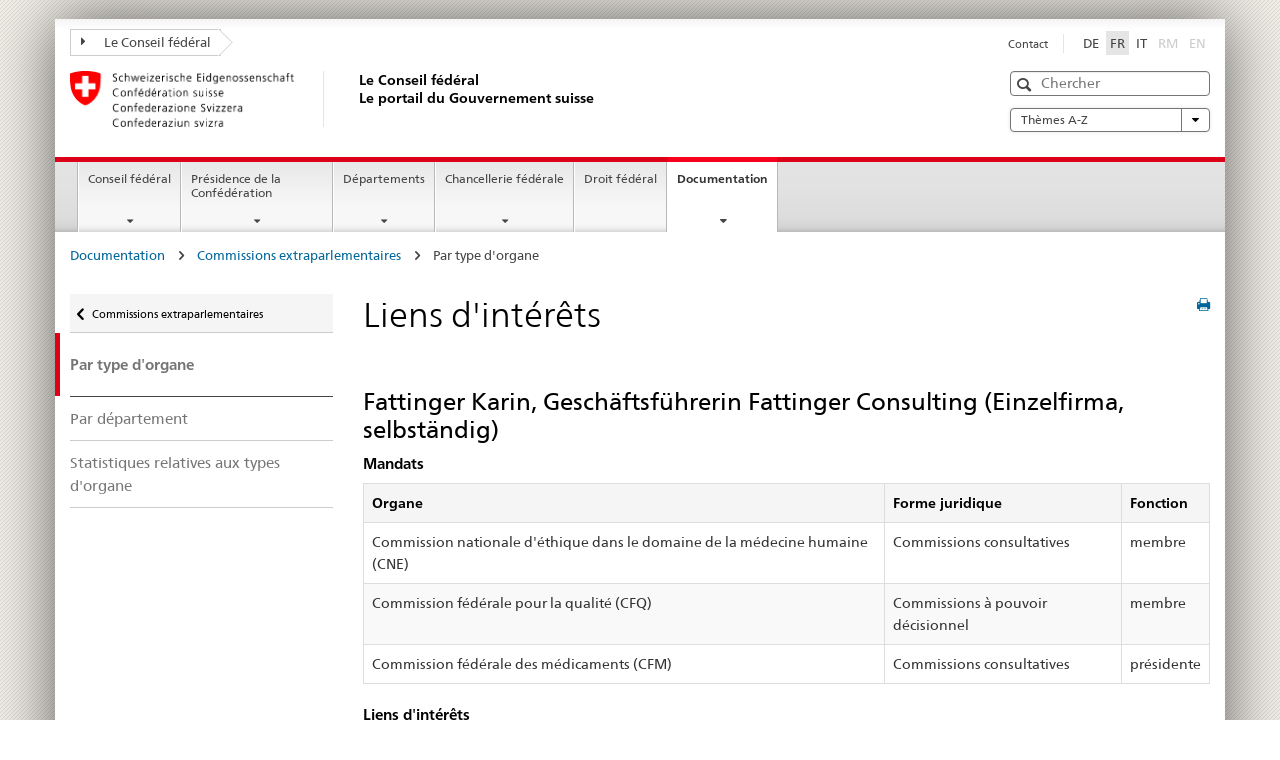

--- FILE ---
content_type: text/html; charset=UTF-8
request_url: https://www.admin.ch/ch/f/cf/ko/interessenbindung_6063.html
body_size: 2304
content:
<!DOCTYPE html>
<html lang="en">
<head>
    <meta charset="utf-8">
    <meta name="viewport" content="width=device-width, initial-scale=1">
    <title></title>
    <style>
        body {
            font-family: "Arial";
        }
    </style>
    <script type="text/javascript">
    window.awsWafCookieDomainList = [];
    window.gokuProps = {
"key":"AQIDAHjcYu/GjX+QlghicBgQ/7bFaQZ+m5FKCMDnO+vTbNg96AGURomv8MQZTeHvA381sBjaAAAAfjB8BgkqhkiG9w0BBwagbzBtAgEAMGgGCSqGSIb3DQEHATAeBglghkgBZQMEAS4wEQQMZZcRFN78PzVH/BQIAgEQgDvBk+dSeIvlzLMm6vkVt44dE48FAuzZI8yR+2vnK8R++/oT8a1TQXkr/KGpjgKVK28HxnAUD4Xigofm2A==",
          "iv":"EkQVJQDWSwAAE7CQ",
          "context":"Ifar8ySdKEyuUpFi5V6yrtX3KYssgmTZN0M7A10apACrUrGQjDosAjHvxpd9uhOlZV7osNAn7u5K8uPnvwC5WBgGcNdU3OiaqfLTUd1MuWaeA6k7T8oAFvfcXlYYP2Uxa1lflgkNjqoJ8/9/Ou7swZTYnasLoMts1kU6NCRGKTXOg95SmYs78iHoopj0cXpadVqC7Hiv2LKmh0yYNwCWZNflkVh/PK3gRRGlJLuVyjy2hQfPwLv1zgdUSr9suhQdy/JiiB6WY8sis/CXnxvRLhz9faUpij+tXijFSqMciIGEZ7KIecdmJg8kV3KbTYKUEHfdbaWWQIk/O3rCUOwF80jGbB/fIf9ooEhf4WU3RxCTpMiucR3JMiQoNxDyQt+aVoPQDZQ7L5syzV5yv1kbE6n05Whgrvm1KisWCirXJEQclulRJ2Hj7Rr3bYhUkCAJ0eRaw/6LS7NhRLTSyRK6bhICH44nIezQZVmkDUB8oAjOfMpWVcs0aI62mlsLVz2H5TfFbIJH7MevzgICfJQqi76KvoSz78Q+mB0WK77/teo+/Sl9FshpxzTIL+h57+tgtv4E1dE8Gc7wlyZGLw3Sr30Gm7nALtoAGzZCkgZTjg3gkatC9+mQ+S5ZWEzwexx8WLgIic/ozdXGlZEjTKV17QG6aPj2OX3hwIOvZKm9y66Q1rhqjCrjrFhjCBvKHaa7Mh6wUgHmyHSGh/mO1mzNeRPz+v3vc3l2C/xunbykdJp5xzsh2U9X5YSN7aRLFGAsak5kFjxMYzFJxlFszYibI9kooVmRA0B8H+osaFZAjIM8myF5Nw6P/PKGPZr/9OAGaxUhuP2P8fwjB7s="
};
    </script>
    <script src="https://e6a96ba7ccd6.f99db706.us-east-2.token.awswaf.com/e6a96ba7ccd6/745d451ca762/a1cf2bf02998/challenge.js"></script>
</head>
<body>
    <div id="challenge-container"></div>
    <script type="text/javascript">
        AwsWafIntegration.saveReferrer();
        AwsWafIntegration.checkForceRefresh().then((forceRefresh) => {
            if (forceRefresh) {
                AwsWafIntegration.forceRefreshToken().then(() => {
                    window.location.reload(true);
                });
            } else {
                AwsWafIntegration.getToken().then(() => {
                    window.location.reload(true);
                });
            }
        });
    </script>
    <noscript>
        <h1>JavaScript is disabled</h1>
        In order to continue, we need to verify that you're not a robot.
        This requires JavaScript. Enable JavaScript and then reload the page.
    </noscript>
</body>
</html>

--- FILE ---
content_type: text/html
request_url: https://www.admin.ch/ch/f/cf/ko/interessenbindung_6063.html
body_size: 50836
content:

<!DOCTYPE HTML>
<html lang="fr" class="no-js no-ie"> 
<head>
		<title>Liens d'intérêts</title>
<meta charset="utf-8" />
<meta http-equiv="X-UA-Compatible" content="IE=edge" />
<meta name="viewport" content="width=device-width, initial-scale=1.0" />
<meta http-equiv="cleartype" content="on" />
	<meta name="msapplication-TileColor" content="#ffffff" />
	<meta name="msapplication-TileImage" content="/etc/designs/core/frontend/guidelines/img/ico/mstile-144x144.png" />
	<meta name="msapplication-config" content="/etc/designs/core/frontend/guidelines/img/ico/browserconfig.xml" />
	<meta name="google-site-verification" content="_KMXCj6xrBYMPuUE4UMltyFjFOTsYbPI5aCSxncV6HM" />
<meta name="language" content="fr" />
<meta name="author" content="Le Conseil fédéral" />
		<link rel="alternate" type="text/html" href="/gov/de/start/dokumentation/ausserparlamentarische-kommissionen/apk-referenzseite.html" hreflang="de" lang="de" />
		<link rel="alternate" type="text/html" href="/gov/it/pagina-iniziale/documentazione/commissioni-extraparlamentari/apk-referenzseite.html" hreflang="it" lang="it" />
		<link rel="alternate" type="text/html" href="/gov/fr/accueil/documentation/commissions-extraparlementaires/apk-referenzseite.html" hreflang="fr" lang="fr" />
	<meta name="twitter:card" content="summary" />
		<meta name="twitter:site" content="@BR_Sprecher" />
		<meta property="og:url" content="https://www.admin.ch/gov/fr/start/dokumentation/ausserparlamentarische-kommissionen/apk-referenzseite.html" />
	<meta property="og:type" content="article" />
		<meta property="og:title" content="APK-Referenzseite" />
		<meta property="og:image" content="https://www.admin.ch/gov/fr/_jcr_content/socialshareimage.imagespooler.jpg/1743485841720/teaser_II_bundesrat_gruppenbild_2025_588x331_web.jpg" />
	<script type="text/javascript">
		var styleElement = document.createElement('STYLE');
		styleElement.setAttribute('id', 'antiClickjack');
		styleElement.setAttribute('type', 'text/css');
		styleElement.innerHTML = 'body {display:none !important;}';
		document.getElementsByTagName('HEAD')[0].appendChild(styleElement);
		if (self === top) {
			var antiClickjack = document.getElementById("antiClickjack");
			antiClickjack.parentNode.removeChild(antiClickjack);
		} else {
			top.location = self.location;
		}
	</script>
<script src="/etc.clientlibs/clientlibs/granite/jquery.min.js"></script>
<script src="/etc.clientlibs/clientlibs/granite/utils.min.js"></script>
	<script>
		Granite.I18n.init({
			locale: "fr",
			urlPrefix: "/libs/cq/i18n/dict."
		});
	</script>
	<link rel="stylesheet" href="/etc/designs/core/frontend/guidelines.min.css" type="text/css" />
	<link rel="stylesheet" href="/etc/designs/core/frontend/modules.min.css" type="text/css" />
	<link rel="shortcut icon" href="/etc/designs/core/frontend/guidelines/img/ico/favicon.ico" />
	<link rel="apple-touch-icon" sizes="57x57" href="/etc/designs/core/frontend/guidelines/img/ico/apple-touch-icon-57x57.png" />
	<link rel="apple-touch-icon" sizes="114x114" href="/etc/designs/core/frontend/guidelines/img/ico/apple-touch-icon-114x114.png" />
	<link rel="apple-touch-icon" sizes="72x72" href="/etc/designs/core/frontend/guidelines/img/ico/apple-touch-icon-72x72.png" />
	<link rel="apple-touch-icon" sizes="144x144" href="/etc/designs/core/frontend/guidelines/img/ico/apple-touch-icon-144x144.png" />
	<link rel="apple-touch-icon" sizes="60x60" href="/etc/designs/core/frontend/guidelines/img/ico/apple-touch-icon-60x60.png" />
	<link rel="apple-touch-icon" sizes="120x120" href="/etc/designs/core/frontend/guidelines/img/ico/apple-touch-icon-120x120.png" />
	<link rel="apple-touch-icon" sizes="76x76" href="/etc/designs/core/frontend/guidelines/img/ico/apple-touch-icon-76x76.png" />
	<link rel="icon" type="image/png" href="/etc/designs/core/frontend/guidelines/img/ico/favicon-96x96.png" sizes="96x96" />
	<link rel="icon" type="image/png" href="/etc/designs/core/frontend/guidelines/img/ico/favicon-16x16.png" sizes="16x16" />
	<link rel="icon" type="image/png" href="/etc/designs/core/frontend/guidelines/img/ico/favicon-32x32.png" sizes="32x32" />
		<link rel="stylesheet" type="text/css" href="/etc/designs/gov-frontend/modules.css" />
</head>
<body class="mod mod-layout   skin-layout-template-contentpagewide" data-glossary="/gov/fr/accueil.glossaryjs.json">
<div class="mod mod-homepage">
<ul class="access-keys" role="navigation">
    <li><a href="/gov/fr/accueil.html" accesskey="0">Homepage</a></li>
    <li><a href="#main-navigation" accesskey="1">Main navigation</a></li>
    <li><a href="#content" accesskey="2">Content area</a></li>
    <li><a href="#site-map" accesskey="3">Sitemap</a></li>
    <li><a href="#search-field" accesskey="4">Search</a></li>
</ul>
</div>
<div class="container container-main">
<header style="background-size: cover; background-image:" role="banner">
	<div class="clearfix">
	<nav class="navbar treecrumb pull-left">
				<ul class="nav navbar-nav">
						<li class="dropdown">
									<a id="federalAdministration-dropdown" href="#" aria-label="Le Conseil fédéral" class="dropdown-toggle" data-toggle="dropdown"><span class="icon icon--right"></span> Le Conseil fédéral</a>
								<ul class="dropdown-menu" role="menu" aria-labelledby="federalAdministration-dropdown">
										<li class="dropdown-header">
													<a href="/gov/fr/accueil.html" aria-label="Le conseil fédéral admin.ch" data-skipextcss="true" target="_self">Le conseil fédéral admin.ch</a>
													<ul>
														<li>
																	<a href="https://www.bk.admin.ch/bk/fr/home.html" aria-label="Chancellerie fédérale (Chf)" target="_blank" title=""> Chancellerie fédérale (Chf)</a>
														</li>
													</ul>
													<ul>
														<li>
																	<a href="https://www.eda.admin.ch/eda/fr/home.html" aria-label="Département fédéral des affaires étrangères (DFAE)" target="_blank" title=""> Département fédéral des affaires étrangères (DFAE)</a>
														</li>
													</ul>
													<ul>
														<li>
																	<a href="https://www.edi.admin.ch/edi/fr/home.html" aria-label="Département fédéral de l&#39;intérieur (DFI)" target="_blank" title=""> Département fédéral de l&#39;intérieur (DFI)</a>
														</li>
													</ul>
													<ul>
														<li>
																	<a href="http://www.ejpd.admin.ch/ejpd/fr/home.html" aria-label="Département fédéral de justice et police (DFJP)" target="_blank" title=""> Département fédéral de justice et police (DFJP)</a>
														</li>
													</ul>
													<ul>
														<li>
																	<a href="https://www.vbs.admin.ch/fr" aria-label="Département fédéral de la défense, de la protection de la population et des sports (DDPS)" target="_blank" title=""> Département fédéral de la défense, de la protection de la population et des sports (DDPS)</a>
														</li>
													</ul>
													<ul>
														<li>
																	<a href="https://www.efd.admin.ch/efd/fr/home.html" aria-label="Département fédéral des finances (DFF)" target="_blank" title=""> Département fédéral des finances (DFF)</a>
														</li>
													</ul>
													<ul>
														<li>
																	<a href="https://www.wbf.admin.ch/fr" aria-label="Département fédéral de l&#39;économie, de la formation et de la recherche (DEFR)" target="_blank" title=""> Département fédéral de l&#39;économie, de la formation et de la recherche (DEFR)</a>
														</li>
													</ul>
													<ul>
														<li>
																	<a href="https://www.uvek.admin.ch/uvek/fr/home.html" aria-label="Département fédéral de l&#39;environnement, des transports, de l&#39;énergie et de la communication (DETEC)" target="_blank" title=""> Département fédéral de l&#39;environnement, des transports, de l&#39;énergie et de la communication (DETEC)</a>
														</li>
													</ul>
										</li>
								</ul>
						</li>
				</ul>
	</nav>
<section class="nav-services clearfix">
	<h2>APK-Referenzseite</h2>
		<nav class="nav-lang"><ul>
            <li>
               <a title="Diese Seite auf deutsch"
                  aria-label="Deutsch"
                  lang="de"
                  href="/ch/d/cf/ko/interessenbindung_6063.html">DE</a>
            </li>
            <li>
               <a class="active"
                  title="Cette page en français (active)"
                  aria-label="Français"
                  lang="fr"
                  href="/ch/f/cf/ko/interessenbindung_6063.html">FR</a>
            </li>
            <li>
               <a title="Questa pagina in italiano"
                  aria-label="Italiano"
                  lang="it"
                  href="/ch/i/cf/ko/interessenbindung_6063.html">IT</a>
            </li>
            <li>
               <a class="disabled"
                  lang=""
                  title="Rumantsch"
                  aria-label="Rumantsch"
                  href="#">RM</a>
            </li>
            <li>
               <a class="disabled"
                  lang=""
                  title="English"
                  aria-label="English"
                  href="#">EN</a>
            </li>
         </ul></nav>
                <h2 class="sr-only">Service navigation</h2>
                <nav class="nav-service">
                    <ul>
                            <li><a href="/gov/fr/accueil/service/contacts.html" target="_self" title="Contact" aria-label="Contact" data-skipextcss="true">Contact</a></li>
                    </ul>
                </nav>
</section>
	</div>
<div class="mod mod-logo">
                <a href="/gov/fr/accueil.html" class="brand  hidden-xs" id="logo" title="Page d'accueil" aria-label="Page d'accueil">
                            <img src="/gov/fr/_jcr_content/logo/image.imagespooler.png/1443432260207/Logo Schweizerische Eidgenossenschaft.png" alt="Logo de la Conf&#233;d&#233;ration suisse - vers la page d&apos;accueil" />
                    <h2 id="logo-desktop-departement">Le Conseil f&eacute;d&eacute;ral<br />Le portail du Gouvernement suisse
                    </h2>
                </a>
</div>
<div class="mod mod-searchfield">
			<div class="mod mod-searchfield global-search global-search-standard">
				<form action="/gov/fr/accueil/recherche.html" class="form-horizontal form-search pull-right">
					<h2 class="sr-only">Recherche</h2>
					<label for="search-field" class="sr-only">Recherche</label>
					<input id="search-field" name="query" class="form-control search-field" type="text" placeholder="Chercher" />
                    <button class="icon icon--search icon--before" tabindex="0" role="button">
                        <span class="sr-only">Recherche</span>
                    </button>
                    <button class="icon icon--close icon--after search-reset" tabindex="0" role="button"><span class="sr-only"></span></button>
					<div class="search-results">
						<div class="search-results-list"></div>
					</div>
				</form>
			</div>
</div>
<div class="mod mod-themes">
		<nav class="navbar yamm yamm--select ddl-to-modal">
			<h2 class="sr-only">Thèmes A-Z</h2>
			<ul>
				<li class="dropdown pull-right">
					<a href="#" class="dropdown-toggle" data-toggle="dropdown">
						Thèmes A-Z <span class="icon icon--bottom"></span>
					</a>
					<ul class="dropdown-menu">
						<li>
							<div class="yamm-content container-fluid">
								<div class="row">
									<div class="col-sm-12">
										<button class="yamm-close btn btn-link icon icon--after icon--close pull-right">
											Fermer
										</button>
									</div>
								</div>
				                <ul class="nav nav-tabs">
				                		<li><a href="#mf_keywords_tab" data-toggle="tab" data-url="/gov/fr/_jcr_content/themes.keywordsinit.html">A-Z</a></li>
				                </ul>
				                <div class="tab-content">
									<div class="tab-pane" id="mf_keywords_tab"></div>
									<h2 class="sr-only visible-print-block">A-Z</h2>
								</div>
							</div>
						</li>
					</ul>
				</li>
			</ul>
		</nav>
</div>
</header>
<div class="mod mod-mainnavigation">
	<div class="nav-main yamm navbar" id="main-navigation">
		<h2 class="sr-only">
			Navigation principale
		</h2>
 <section class="nav-mobile">
	<div class="table-row">
		<div class="nav-mobile-header">
			<div class="table-row">
				<span class="nav-mobile-logo">
							<img src="/etc/designs/core/frontend/guidelines/img/swiss.svg" onerror="this.onerror=null; this.src='/etc/designs/core/frontend/guidelines/img/swiss.png'" alt="Le Conseil fédéral" />
				</span>
				<h2>
					<a href="/gov/fr/accueil.html" title="Page d'accueil" aria-label="Page d'accueil">Le Conseil fédéral</a>
				</h2>
			</div>
		</div>
		<div class="table-cell dropdown">
			<a href="#" class="nav-mobile-menu dropdown-toggle" data-toggle="dropdown">
				<span class="icon icon--menu"></span>
			</a>
			<div class="drilldown dropdown-menu" role="menu">
				<div class="drilldown-container">
					<nav class="nav-page-list">
							<ul aria-controls="submenu">
										<li>
													<a href="/gov/fr/accueil/conseil-federal.html">Conseil fédéral</a>
										</li>
							</ul>
							<ul aria-controls="submenu">
										<li>
													<a href="/gov/fr/accueil/presidence-confederation.html">Présidence de la Confédération</a>
										</li>
							</ul>
							<ul aria-controls="submenu">
										<li>
													<a href="/gov/fr/accueil/departements.html">Départements</a>
										</li>
							</ul>
							<ul aria-controls="submenu">
										<li>
													<a href="/gov/fr/accueil/chancellerie-federale.html">Chancellerie fédérale</a>
										</li>
							</ul>
							<ul aria-controls="submenu">
										<li class="list-sub">
											<a href="#" aria-label="Droit fédéral">Droit fédéral</a>
											<nav class="drilldown-sub" aria-expanded="false">
												<a href="#" class="icon icon--before icon--less drilldown-back" aria-hidden="true">Droit fédéral</a>
													<ul aria-controls="submenu">
														<li class="list-emphasis">
															<a href="/gov/fr/accueil/droit-federal/recueil-systematique.html">Recueil systématique</a>
														</li>
													</ul>
													<ul aria-controls="submenu">
														<li class="list-emphasis">
															<a href="/gov/fr/accueil/droit-federal/recueil-officiel.html">Recueil officiel</a>
														</li>
													</ul>
													<ul aria-controls="submenu">
														<li class="list-emphasis">
															<a href="/gov/fr/accueil/droit-federal/feuille-federale.html">Feuille fédérale</a>
														</li>
													</ul>
													<ul aria-controls="submenu">
														<li class="list-emphasis">
															<a href="/gov/fr/accueil/droit-federal/procedures-consultation.html">Procédures de consultation</a>
														</li>
													</ul>
													<ul aria-controls="submenu">
														<li class="list-emphasis">
															<a href="/gov/fr/accueil/droit-federal/jurisprudence-autorites-administratives-confederation.html">Jurisprudence des autorités administratives de la Confédération</a>
														</li>
													</ul>
											</nav>
										</li>
							</ul>
							<ul aria-controls="submenu">
										<li>
													<a href="/gov/fr/accueil/documentation.html">Documentation</a>
										</li>
							</ul>
						<button class="yamm-close-bottom" aria-label="Fermer">
							<span class="icon icon--top" aria-hidden="true"></span>
						</button>
					</nav>
				</div>
			</div>
		</div>
		<div class="table-cell dropdown">
			<a href="#" class="nav-mobile-menu dropdown-toggle" data-toggle="dropdown">
				<span class="icon icon--search"></span>
			</a>
			<div class="dropdown-menu" role="menu">
<div class="mod mod-searchfield">
        <div class="mod mod-searchfield global-search global-search-mobile">
            <form action="/gov/fr/accueil/recherche.html" class="form  mod-searchfield-mobile" role="form">
                <h2 class="sr-only">Recherche</h2>
                <label for="search-field-phone" class="sr-only">
                    Recherche
                </label>
                <input id="search-field-phone" name="query" class="search-input form-control" type="text" placeholder="Chercher" />
                <button class="icon icon--search icon--before" tabindex="0" role="button">
                    <span class="sr-only">Recherche</span>
                </button>
                <button class="icon icon--close icon--after search-reset" tabindex="0" role="button"><span class="sr-only"></span></button>
                <div class="search-results">
                    <div class="search-results-list"></div>
                </div>
            </form>
        </div>
</div>
			</div>
		</div>
	</div>
</section>
		<ul class="nav navbar-nav" aria-controls="submenu">
				<li class="dropdown yamm-fw  ">
							<a href="/gov/fr/accueil/conseil-federal.html" aria-label="Conseil fédéral" class="dropdown-toggle" data-toggle="dropdown" data-url="/gov/fr/start/bundesrat/_jcr_content/par.html">Conseil fédéral</a>
							<ul class="dropdown-menu" role="menu" aria-controls="submenu">
								<li>
									<div class="yamm-content container-fluid">
										<div class="row">
											<div class="col-sm-12">
												<button class="yamm-close btn btn-link icon icon--after icon--close pull-right">Fermer</button>
											</div>
										</div>
										<div class="row">
											<div class="col-md-12 main-column">
											</div>
										</div>
										<br /><br /><br />
										<button class="yamm-close-bottom" aria-label="Fermer"><span class="icon icon--top"></span></button>
									</div>
								</li>
							</ul>
				</li>
				<li class="dropdown yamm-fw  ">
							<a href="/gov/fr/accueil/presidence-confederation.html" aria-label="Présidence de la Confédération" class="dropdown-toggle" data-toggle="dropdown" data-url="/gov/fr/start/bundespraesidium/_jcr_content/par.html">Présidence de la Confédération</a>
							<ul class="dropdown-menu" role="menu" aria-controls="submenu">
								<li>
									<div class="yamm-content container-fluid">
										<div class="row">
											<div class="col-sm-12">
												<button class="yamm-close btn btn-link icon icon--after icon--close pull-right">Fermer</button>
											</div>
										</div>
										<div class="row">
											<div class="col-md-12 main-column">
											</div>
										</div>
										<br /><br /><br />
										<button class="yamm-close-bottom" aria-label="Fermer"><span class="icon icon--top"></span></button>
									</div>
								</li>
							</ul>
				</li>
				<li class="dropdown yamm-fw  ">
							<a href="/gov/fr/accueil/departements.html" aria-label="Départements" class="dropdown-toggle" data-toggle="dropdown" data-url="/gov/fr/start/departemente/_jcr_content/par.html">Départements</a>
							<ul class="dropdown-menu" role="menu" aria-controls="submenu">
								<li>
									<div class="yamm-content container-fluid">
										<div class="row">
											<div class="col-sm-12">
												<button class="yamm-close btn btn-link icon icon--after icon--close pull-right">Fermer</button>
											</div>
										</div>
										<div class="row">
											<div class="col-md-12 main-column">
											</div>
										</div>
										<br /><br /><br />
										<button class="yamm-close-bottom" aria-label="Fermer"><span class="icon icon--top"></span></button>
									</div>
								</li>
							</ul>
				</li>
				<li class="dropdown yamm-fw  ">
							<a href="/gov/fr/accueil/chancellerie-federale.html" aria-label="Chancellerie fédérale" class="dropdown-toggle" data-toggle="dropdown" data-url="/gov/fr/start/bundeskanzlei/_jcr_content/par.html">Chancellerie fédérale</a>
							<ul class="dropdown-menu" role="menu" aria-controls="submenu">
								<li>
									<div class="yamm-content container-fluid">
										<div class="row">
											<div class="col-sm-12">
												<button class="yamm-close btn btn-link icon icon--after icon--close pull-right">Fermer</button>
											</div>
										</div>
										<div class="row">
											<div class="col-md-12 main-column">
											</div>
										</div>
										<br /><br /><br />
										<button class="yamm-close-bottom" aria-label="Fermer"><span class="icon icon--top"></span></button>
									</div>
								</li>
							</ul>
				</li>
				<li class="dropdown yamm-fw  ">
							<a href="https://www.fedlex.admin.ch/fr/home" aria-label="Droit fédéral" class="dropdown-toggle icon icon--after icon--external" target="_blank" title="">Droit fédéral</a>
				</li>
				<li class="dropdown yamm-fw  current">
							<a href="/gov/fr/accueil/documentation.html" aria-label="Documentation" class="dropdown-toggle" data-toggle="dropdown" data-url="/gov/fr/start/dokumentation/_jcr_content/par.html">Documentation<span class="sr-only">current page</span></a>
							<ul class="dropdown-menu" role="menu" aria-controls="submenu">
								<li>
									<div class="yamm-content container-fluid">
										<div class="row">
											<div class="col-sm-12">
												<button class="yamm-close btn btn-link icon icon--after icon--close pull-right">Fermer</button>
											</div>
										</div>
										<div class="row">
											<div class="col-md-12 main-column">
											</div>
										</div>
										<br /><br /><br />
										<button class="yamm-close-bottom" aria-label="Fermer"><span class="icon icon--top"></span></button>
									</div>
								</li>
							</ul>
				</li>
		</ul>
	</div>
</div>
<div class="container-fluid hidden-xs">
	<div class="row">
		<div class="col-sm-12">
<div class="mod mod-breadcrumb">
	<h2 id="br1" class="sr-only">Arborescence</h2>
	<ol class="breadcrumb" role="menu" aria-labelledby="br1"><li>
            <a href="https://www.admin.ch/gov/fr/accueil/documentation.html">Documentation</a>
            <span class="icon icon--greater"/>
         </li>
         <li>
            <a href="https://www.admin.ch/gov/fr/accueil/documentation/commissions-extraparlementaires.html">Commissions extraparlementaires</a>
            <span class="icon icon--greater"/>
         </li>
         <li class="active">Par type d'organe</li></ol>
</div>
		</div>
	</div>
</div>
		<div class="container-fluid">
<div class="row">
	<div class="col-sm-4 col-md-3 drilldown">
<div class="mod mod-leftnavigation">
		<a href="#collapseSubNav" data-toggle="collapse" class="collapsed visible-xs">Navigation secondaire</a>
		<div class="drilldown-container">
			<nav class="nav-page-list">
			<a href="/gov/de/start/bundesrecht.html" class="icon icon--before icon--less visible-xs">Zur&uuml;ck</a>
			<a class="icon icon--before icon--less"
            href="https://www.admin.ch/gov/fr/accueil/documentation/commissions-extraparlementaires.html">Commissions extraparlementaires</a>
         <ul>
            <li class="list-emphasis active">
               <span>
                  <a href="https://www.admin.ch/ch/f/cf/ko/index_kommart.html">Par type d'organe</a>
               </span>
            </li>
            <li>
               <a href="https://www.admin.ch/ch/f/cf/ko/index_dep.html">Par département</a>
            </li>
            <li>
               <a href="https://www.admin.ch/ch/f/cf/ko/index_stat.html">Statistiques relatives aux types d'organe</a>
            </li>
         </ul>
			</nav>
		</div>
</div>
	</div>
	<div class="col-sm-8 col-md-9 main-column main-content js-glossary-context" id="content">
<div class="visible-xs visible-sm">
	<p><a href="#context-sidebar" class="icon icon--before icon--root">Bas de la page</a></p>
</div>
<div class="contentHead">
<div class="mod mod-backtooverview">
</div>
		<a href="javascript:$.printPreview.printPreview()" onclick="" class="icon icon--before icon--print pull-right" title="Imprimer cette page"></a>
<div class="mod mod-contentpagewide"><h1 class="text-inline">Liens d'intérêts</h1></div>
</div>	
<div class="mod mod-text">
            <article class="clearfix"><h2>Fattinger Karin, Geschäftsführerin Fattinger Consulting (Einzelfirma, selbständig)</h2>
         <h4>Mandats</h4>
         <TABLE class="table table-bordered text-left table-striped">
            <thead>
               <tr>
                  <td scope="col" align="left">Organe</td>
                  <td scope="col" align="left">Forme juridique</td>
                  <td scope="col" align="left">Fonction</td>
               </tr>
            </thead>
            <tbody>
               <tr>
                  <td align="left">Commission nationale d'éthique dans le domaine de la médecine humaine (CNE)</td>
                  <td align="left">Commissions consultatives</td>
                  <td align="left">membre</td>
               </tr>
               <tr>
                  <td align="left">Commission fédérale pour la qualité (CFQ)</td>
                  <td align="left">Commissions à pouvoir décisionnel</td>
                  <td align="left">membre</td>
               </tr>
               <tr>
                  <td align="left">Commission fédérale des médicaments (CFM)</td>
                  <td align="left">Commissions consultatives</td>
                  <td align="left">présidente</td>
               </tr>
            </tbody>
         </TABLE>
         <h4>Liens d'intérêts</h4>
         <TABLE class="table table-bordered text-left table-striped">
            <thead>
               <tr>
                  <td scope="col" align="left">Nom du lien d’intérêts</td>
                  <td scope="col" align="left">Forme juridique</td>
                  <td scope="col" align="left">Organe</td>
                  <td scope="col" align="left">Fonction</td>
               </tr>
            </thead>
            <tbody>
               <tr>
                  <td align="left">Arbeitsgruppe "Kompetenzen zukünftiger Ärztinnen und Ärzte"</td>
                  <td align="left">Aucune indication</td>
                  <td align="left">Aucune indication</td>
                  <td align="left">Expert(e)</td>
               </tr>
               <tr>
                  <td align="left">Patientenstelle Zürich </td>
                  <td align="left">Association</td>
                  <td align="left">Comité directeur</td>
                  <td align="left">Membre</td>
               </tr>
               <tr>
                  <td align="left">Dachverband Schweizerischer Patientenstelle </td>
                  <td align="left">Association</td>
                  <td align="left">Comité directeur</td>
                  <td align="left">Membre</td>
               </tr>
            </tbody>
         </TABLE>
         <br/>
         <small class="pull-left">
            <a href="https://www.admin.ch/dam/gov/de/Dokumentation/Recht/20231222%20Liste%20GS-Ansprechpersonen.pdf"
               title="Personnes de contact dans les départements"
               target="">Personnes de contact dans les départements</a>
         </small>
         <br/>
         <small class="pull-left">
            <span class="text-dimmed">Contact spécialisé: <a href="mailto:recht@bk.admin.ch">recht@bk.admin.ch</a>
            </span>
         </small>
         <br/></article>
</div>
<div class="mod mod-backtooverview">
</div>
<div class="clearfix">
	<p class="pull-left">
			<small>
				<span class="text-dimmed">Derni&egrave;re modification&nbsp;08.01.2026  8:29</span>
			</small>
	</p>
	<p class="pull-right">
		<small>
				<a href="#" class="icon icon--before icon--power hidden-print">
					Début de la page
				</a>
		</small>
	</p>
</div>
<div class="mod mod-socialshare">
	<div class="social-sharing" aria-labelledby="social_share">
		<label id="social_share" class="sr-only">Social share</label>
			<a href="#" aria-label="Facebook" data-analytics="facebook" onclick="window.open('https://www.facebook.com/sharer/sharer.php?u='+encodeURIComponent(location.href), 'share-dialog', 'width=626,height=436'); return false;">
				<img src="/etc/designs/core/frontend/guidelines/img/FB-f-Logo__blue_29.png" width="16px" height="16px" alt="Facebook" />
			</a>
			<a href="#" aria-label="Twitter" data-analytics="twitter" onclick="window.open('http://twitter.com/share?text='+encodeURIComponent('APK-Referenzseite')+'&url='+encodeURIComponent(location.href), 'share-dialog', 'width=626,height=436'); return false;">
				<img src="/etc/designs/core/frontend/guidelines/img/Twitter_logo_blue.png" width="16px" height="16px" alt="Twitter" />
			</a>
			<a href="#" aria-label="Xing" data-analytics="xing" onclick="window.open('https://www.xing.com/spi/shares/new?url='+encodeURIComponent(location.href), 'share-dialog', 'width=600,height=450'); return false;">
				<img src="/etc/designs/core/frontend/assets/img/ico-xing.png" width="16px" height="16px" alt="" />
			</a>
			<a href="#" aria-label="LinkedIn" data-analytics="linkedin" onclick="window.open('https://www.linkedin.com/shareArticle?mini=true&url='+encodeURIComponent(location.href), 'share-dialog', 'width=600,height=450'); return false;">
				<img src="/etc/designs/core/frontend/assets/img/ico-linkedin.png" width="16px" height="16px" alt="" />
			</a>
	</div>
</div>
    </div>
</div>
		</div>
    <span class="visible-print">https://www.admin.ch/content/gov/fr/accueil/documentation/commissions-extraparlementaires/apk-referenzseite.html</span>
<footer role="contentinfo">
	<h2 class="sr-only">Footer</h2>
	<a name="context-sidebar"></a>
            <div class="container-fluid footer-service">
                <h3>Le Conseil fédéral</h3>
                <nav>
                    <ul>
                            <li><a href="/gov/fr/accueil/service/contacts.html" target="_self" title="Contact" aria-label="Contact">Contact</a></li>
                    </ul>
                </nav>
            </div>
<div class="site-map">
	<h2 class="sr-only">Footer</h2>
	<a href="#site-map" data-target="#site-map" data-toggle="collapse" class="site-map-toggle collapsed">Sitemap</a>
	<div class="container-fluid" id="site-map">
		<div class="col-sm-6 col-md-3">
<div class="mod mod-linklist">
						<h3>Conseil fédéral</h3>
					<ul>
							<li>
										<a href="/gov/fr/accueil/conseil-federal/membres-du-conseil-federal.html" target="_self" title="Membres du Conseil f&eacute;d&eacute;ral" aria-label="Membres du Conseil f&eacute;d&eacute;ral" data-skipextcss="true">Membres du Conseil f&eacute;d&eacute;ral</a>
							</li>
							<li>
										<a href="/gov/fr/accueil/conseil-federal/attributions-conseil-federal.html" title="Attributions du Conseil f&eacute;d&eacute;ral" aria-label="Attributions du Conseil f&eacute;d&eacute;ral" data-skipextcss="true">Attributions du Conseil f&eacute;d&eacute;ral</a>
							</li>
							<li>
										<a href="/gov/fr/accueil/conseil-federal/histoire-du-conseil-federal.html" title="Histoire du Conseil f&eacute;d&eacute;ral" aria-label="Histoire du Conseil f&eacute;d&eacute;ral" data-skipextcss="true">Histoire du Conseil f&eacute;d&eacute;ral</a>
							</li>
							<li>
										<a href="/gov/fr/accueil/conseil-federal/photos-discours-conseil-federal.html" title="Photos et discours du Conseil f&eacute;d&eacute;ral" aria-label="Photos et discours du Conseil f&eacute;d&eacute;ral" data-skipextcss="true">Photos et discours du Conseil f&eacute;d&eacute;ral</a>
							</li>
							<li>
										<a href="/gov/fr/accueil/conseil-federal/ou-travaille-le-gouvernement.html" title="Salles et r&eacute;sidences" aria-label="Salles et r&eacute;sidences" data-skipextcss="true">Salles et r&eacute;sidences</a>
							</li>
							<li>
										<a href="/gov/fr/accueil/conseil-federal/election-conseil-federal.html" title="Election du Conseil f&eacute;d&eacute;ral" aria-label="Election du Conseil f&eacute;d&eacute;ral" data-skipextcss="true">Election du Conseil f&eacute;d&eacute;ral</a>
							</li>
					</ul>
</div>
		</div>
		<div class="col-sm-6 col-md-3">
<div class="mod mod-linklist">
						<h3>Présidence de la Confédération</h3>
					<ul>
							<li>
										<a href="/gov/fr/accueil/presidence-confederation/annee-presidentielle-2026.html" title="Ann&eacute;e pr&eacute;sidentielle 2026" aria-label="Ann&eacute;e pr&eacute;sidentielle 2026" data-skipextcss="true">Ann&eacute;e pr&eacute;sidentielle 2026</a>
							</li>
							<li>
										<a href="/gov/fr/accueil/presidence-confederation/fonction-presidence-confederation.html" title="La fonction de la pr&eacute;sidence de la Conf&eacute;d&eacute;ration" aria-label="La fonction de la pr&eacute;sidence de la Conf&eacute;d&eacute;ration" data-skipextcss="true">La fonction de la pr&eacute;sidence de la Conf&eacute;d&eacute;ration</a>
							</li>
							<li>
										<a href="/gov/fr/accueil/presidence-confederation/histoire-presidence-confederation.html" title="Histoire de la pr&eacute;sidence de la Conf&eacute;d&eacute;ration  " aria-label="Histoire de la pr&eacute;sidence de la Conf&eacute;d&eacute;ration  " data-skipextcss="true">Histoire de la pr&eacute;sidence de la Conf&eacute;d&eacute;ration  </a>
							</li>
					</ul>
</div>
		</div>
		<div class="col-sm-6 col-md-3">
<div class="mod mod-linklist">
						<h3>Chancellerie fédérale</h3>
					<ul>
							<li>
										<a href="/gov/fr/accueil/chancellerie-federale/vizekanzler_in.html" title="Vice-chanceli&egrave;re Rachel Salzmann" aria-label="Vice-chanceli&egrave;re Rachel Salzmann" data-skipextcss="true">Vice-chanceli&egrave;re Rachel Salzmann</a>
							</li>
							<li>
										<a href="/gov/fr/accueil/chancellerie-federale/chancelier-de-la-confederation.html" title="Le chancelier de la Conf&eacute;d&eacute;ration" aria-label="Le chancelier de la Conf&eacute;d&eacute;ration" data-skipextcss="true">Le chancelier de la Conf&eacute;d&eacute;ration</a>
							</li>
							<li>
										<a href="/gov/fr/accueil/chancellerie-federale/vizekanzler_brsprecher.html" title="La vice-chanceli&egrave;re Nicole Lamon" aria-label="La vice-chanceli&egrave;re Nicole Lamon" data-skipextcss="true">La vice-chanceli&egrave;re Nicole Lamon</a>
							</li>
							<li>
										<a href="/gov/fr/accueil/chancellerie-federale/aufgaben-der-bundeskanzlei.html" title="T&acirc;ches de la Chancellerie " aria-label="T&acirc;ches de la Chancellerie " data-skipextcss="true">T&acirc;ches de la Chancellerie </a>
							</li>
					</ul>
</div>
		</div>
		<div class="col-sm-6 col-md-3">
<div class="mod mod-linklist">
						<h3>Continuer vers</h3>
					<ul>
							<li>
										<a href="http://www.parlament.ch/f/Pages/default.aspx" aria-label="Parlement" target="_blank" title="">Parlement</a>
							</li>
							<li>
										<a href="http://www.eidgenoessischegerichte.ch/fr/" aria-label="Les tribunaux de la Conf&eacute;d&eacute;ration" target="_blank" title="">Les tribunaux de la Conf&eacute;d&eacute;ration</a>
							</li>
							<li>
										<a href="https://www.staatskalender.admin.ch/home" aria-label="Annuaire de l'administration f&eacute;d&eacute;rale" target="_blank" title="">Annuaire de l'administration f&eacute;d&eacute;rale</a>
							</li>
							<li>
										<a href="https://www.stelle.admin.ch/stelle/fr/home.html" aria-label="Postes vacants &agrave; la Conf&eacute;d&eacute;ration" target="_blank" title="">Postes vacants &agrave; la Conf&eacute;d&eacute;ration</a>
							</li>
							<li>
										<a href="https://www.ch.ch/fr/democratie/" aria-label="Le syst&egrave;me politique suisse" target="_blank" title="">Le syst&egrave;me politique suisse</a>
							</li>
					</ul>
</div>
		</div>
		<div class="col-sm-6 col-md-3">
<div class="mod mod-linklist">
						<h3>Droit fédéral</h3>
					<ul>
							<li>
										<a href="/gov/fr/accueil/droit-federal/recueil-systematique.html" title="Recueil syst&eacute;matique" aria-label="Recueil syst&eacute;matique" data-skipextcss="true">Recueil syst&eacute;matique</a>
							</li>
							<li>
										<a href="/gov/fr/accueil/droit-federal/recueil-officiel.html" title="Recueil officiel" aria-label="Recueil officiel" data-skipextcss="true">Recueil officiel</a>
							</li>
							<li>
										<a href="/gov/fr/accueil/droit-federal/feuille-federale.html" title="Feuille f&eacute;d&eacute;rale" aria-label="Feuille f&eacute;d&eacute;rale" data-skipextcss="true">Feuille f&eacute;d&eacute;rale</a>
							</li>
							<li>
										<a href="/gov/fr/accueil/droit-federal/procedures-consultation.html" title="Proc&eacute;dures de consultation" aria-label="Proc&eacute;dures de consultation" data-skipextcss="true">Proc&eacute;dures de consultation</a>
							</li>
							<li>
										<a href="/gov/fr/accueil/droit-federal/jurisprudence-autorites-administratives-confederation.html" title="Jurisprudence des autorit&eacute;s administratives de la Conf&eacute;d&eacute;ration" aria-label="Jurisprudence des autorit&eacute;s administratives de la Conf&eacute;d&eacute;ration" data-skipextcss="true">Jurisprudence des autorit&eacute;s administratives de la Conf&eacute;d&eacute;ration</a>
							</li>
							<li>
										<a href="/gov/fr/accueil/droit-federal/commissions-extraparlementaires.html" title="Commissions extraparlementaires" aria-label="Commissions extraparlementaires" data-skipextcss="true">Commissions extraparlementaires</a>
							</li>
							<li>
										<a href="/gov/fr/accueil/droit-federal/10-jahre-behig.html" title="Droits des personnes handicap&eacute;es dans des formats accessibles" aria-label="Droits des personnes handicap&eacute;es dans des formats accessibles" data-skipextcss="true">Droits des personnes handicap&eacute;es dans des formats accessibles</a>
							</li>
					</ul>
</div>
		</div>
		<div class="col-sm-6 col-md-3">
<div class="mod mod-linklist">
						<h3>Documentation</h3>
					<ul>
							<li>
										<a href="/gov/fr/accueil/documentation/communiques.html" title="Communiqu&eacute;s" aria-label="Communiqu&eacute;s" data-skipextcss="true">Communiqu&eacute;s</a>
							</li>
							<li>
										<a href="/gov/fr/accueil/documentation/conferences-de-presse.html" title="Conf&eacute;rences de presse" aria-label="Conf&eacute;rences de presse" data-skipextcss="true">Conf&eacute;rences de presse</a>
							</li>
							<li>
										<a href="/gov/fr/accueil/documentation/votations.html" title="Votations populaires" aria-label="Votations populaires" data-skipextcss="true">Votations populaires</a>
							</li>
							<li>
										<a href="/gov/fr/accueil/documentation/discours.html" title="Discours" aria-label="Discours" data-skipextcss="true">Discours</a>
							</li>
							<li>
										<a href="/gov/fr/accueil/documentation/manifestations.html" title="Manifestations" aria-label="Manifestations" data-skipextcss="true">Manifestations</a>
							</li>
							<li>
										<a href="/gov/fr/accueil/documentation/acces-documents-officiels.html" title="Acc&egrave;s &agrave; des documents officiels" aria-label="Acc&egrave;s &agrave; des documents officiels" data-skipextcss="true">Acc&egrave;s &agrave; des documents officiels</a>
							</li>
							<li>
										<a href="/gov/fr/accueil/documentation/etudes.html" title="Etudes" aria-label="Etudes" data-skipextcss="true">Etudes</a>
							</li>
							<li>
										<a href="/gov/fr/accueil/documentation/on-en-parle.html" title="Dossier" aria-label="Dossier" data-skipextcss="true">Dossier</a>
							</li>
							<li>
										<a href="/gov/fr/accueil/documentation/impressum.html" title="Impressum" aria-label="Impressum" data-skipextcss="true">Impressum</a>
							</li>
							<li>
										<a href="/gov/fr/accueil/documentation/entscheid-bundesrat.html" title="D&eacute;cisions du Conseil f&eacute;d&eacute;ral" aria-label="D&eacute;cisions du Conseil f&eacute;d&eacute;ral" data-skipextcss="true">D&eacute;cisions du Conseil f&eacute;d&eacute;ral</a>
							</li>
							<li>
										<a href="/gov/fr/accueil/documentation/commissions-extraparlementaires.html" title="Commissions extraparlementaires, organes de direction et repr&eacute;sentants de la Conf&eacute;d&eacute;ration" aria-label="Commissions extraparlementaires, organes de direction et repr&eacute;sentants de la Conf&eacute;d&eacute;ration" data-skipextcss="true">Commissions extraparlementaires, organes de direction et repr&eacute;sentants de la Conf&eacute;d&eacute;ration</a>
							</li>
							<li>
										<a href="/gov/fr/accueil/documentation/netiquette.html" title="N&eacute;tiquette" aria-label="N&eacute;tiquette" data-skipextcss="true">N&eacute;tiquette</a>
							</li>
							<li>
										<a href="/gov/fr/accueil/documentation/stellungnahme.html" title="Prise de position du 01.08.2025 sur les droits de douane am&eacute;ricains" aria-label="Prise de position du 01.08.2025 sur les droits de douane am&eacute;ricains" data-skipextcss="true">Prise de position du 01.08.2025 sur les droits de douane am&eacute;ricains</a>
							</li>
							<li>
										<a href="/gov/fr/accueil/documentation/paquetsuisseue.html" title="Le paquet Suisse-UE" aria-label="Le paquet Suisse-UE" data-skipextcss="true">Le paquet Suisse-UE</a>
							</li>
					</ul>
</div>
		</div>
		<div class="col-sm-6 col-md-3">
<div class="mod mod-linklist">
						<h3>Départements</h3>
					<ul>
							<li>
										<a href="/gov/fr/accueil/departements/departement-affaires-etrangeres-dfae.html" title="D&eacute;partement des affaires &eacute;trang&egrave;res (DFAE)" aria-label="D&eacute;partement des affaires &eacute;trang&egrave;res (DFAE)" data-skipextcss="true">D&eacute;partement des affaires &eacute;trang&egrave;res (DFAE)</a>
							</li>
							<li>
										<a href="/gov/fr/accueil/departements/departement-interieur.html" title="D&eacute;partement de l'int&eacute;rieur (DFI) " aria-label="D&eacute;partement de l'int&eacute;rieur (DFI) " data-skipextcss="true">D&eacute;partement de l'int&eacute;rieur (DFI) </a>
							</li>
							<li>
										<a href="/gov/fr/accueil/departements/departement-justice-police.html" title="D&eacute;partement de justice et police (DFJP) " aria-label="D&eacute;partement de justice et police (DFJP) " data-skipextcss="true">D&eacute;partement de justice et police (DFJP) </a>
							</li>
							<li>
										<a href="/gov/fr/accueil/departements/departement-defense-protection-population-sports.html" title="D&eacute;partement de la d&eacute;fense, de la protection de la population et des sports (DDPS) " aria-label="D&eacute;partement de la d&eacute;fense, de la protection de la population et des sports (DDPS) " data-skipextcss="true">D&eacute;partement de la d&eacute;fense, de la protection de la population et des sports (DDPS) </a>
							</li>
							<li>
										<a href="/gov/fr/accueil/departements/departement-finances-dff.html" title="D&eacute;partement des finances (DFF)" aria-label="D&eacute;partement des finances (DFF)" data-skipextcss="true">D&eacute;partement des finances (DFF)</a>
							</li>
							<li>
										<a href="/gov/fr/accueil/departements/departement-economie-formation-recherche.html" title="D&eacute;partement de l'&eacute;conomie, de la formation et de la recherche (DEFR)" aria-label="D&eacute;partement de l'&eacute;conomie, de la formation et de la recherche (DEFR)" data-skipextcss="true">D&eacute;partement de l'&eacute;conomie, de la formation et de la recherche (DEFR)</a>
							</li>
							<li>
										<a href="/gov/fr/accueil/departements/departement-environnement-transports-energie-communication-detec.html" title="D&eacute;partement de l'environnement, des transports, de l'&eacute;nergie et de la communication (DETEC)" aria-label="D&eacute;partement de l'environnement, des transports, de l'&eacute;nergie et de la communication (DETEC)" data-skipextcss="true">D&eacute;partement de l'environnement, des transports, de l'&eacute;nergie et de la communication (DETEC)</a>
							</li>
					</ul>
</div>
		</div>
		<div class="col-sm-6 col-md-3">
<div class="mod mod-linklist">
						<h3>Réponses aux questions des citoyens</h3>
					<ul>
							<li>
										<a href="https://www.ch.ch/fr" aria-label="Portail ch.ch - tous les th&egrave;mes" target="_blank" title="">Portail ch.ch - tous les th&egrave;mes</a>
							</li>
							<li>
										<a href="https://www.ch.ch/fr/circulation-et-vehicules/comportement-dans-la-circulation-routiere/regles-de-circulation/depassements-de-la-vitesse-autorisee/" aria-label="R&egrave;gles de la circulation" target="_blank" title="">R&egrave;gles de la circulation</a>
							</li>
							<li>
										<a href="https://www.ch.ch/fr/documents-et-extraits/permis-de-sejour/" aria-label="S&eacute;jour en Suisse" target="_blank" title="">S&eacute;jour en Suisse</a>
							</li>
							<li>
										<a href="https://www.ch.ch/fr/travail/chomage--demission--licenciement/demission-et-licenciement" aria-label="D&eacute;mission et licenciement" target="_blank" title="">D&eacute;mission et licenciement</a>
							</li>
							<li>
										<a href="https://www.ch.ch/fr/logement/demenagement/aide-memoire-pour-un-demenagement-reussi/" aria-label="Aide-m&eacute;moire pour un d&eacute;m&eacute;nagement r&eacute;ussi" target="_blank" title="">Aide-m&eacute;moire pour un d&eacute;m&eacute;nagement r&eacute;ussi</a>
							</li>
							<li>
										<a href="https://www.ch.ch/fr/votations-et-elections/votations/remplir-correctement-le-bulletin-de-vote/" aria-label="Comment remplir correctement le bulletin de vote?" target="_blank" title="">Comment remplir correctement le bulletin de vote?</a>
							</li>
							<li>
										<a href="https://www.ch.ch/fr/impots-et-finances/types-d-impots/taxe-sur-la-valeur-ajoutee--tva-/" aria-label="Taxe sur la valeur ajout&eacute;e (TVA)" target="_blank" title="">Taxe sur la valeur ajout&eacute;e (TVA)</a>
							</li>
					</ul>
</div>
		</div>
	</div>
</div>
  	<div class="container-fluid">
				<h3>Rester informé</h3>
			<nav class="links-social" aria-labelledby="social_media">
				<label id="social_media" class="sr-only">Social media links</label>
				<ul>
						<li><a href="https://twitter.com/BR_Sprecher" class="icon icon--before  icon icon--before icon--twitter" target="_blank" aria-label="@BR_Sprecher" title="">@BR_Sprecher</a></li>
						<li><a href="/gov/fr/accueil/documentation/communiques/abonnement-communiques.html" class="icon icon--before  icon icon--before icon--message" target="_self" title="News" aria-label="News">News</a></li>
						<li><a href="/gov/fr/accueil/documentation/communiques/flux-rss.html" class="icon icon--before  icon icon--before icon--rss" target="_self" title="RSS" aria-label="RSS">RSS</a></li>
						<li><a href="https://www.youtube.com/derschweizerischebundesratleconseilfederalsuisseilconsigliofederalesvizzero" class="icon icon--before  icon icon--before fa fa-youtube" target="_blank" aria-label="Cha&icirc;ne YouTube" title="">Cha&icirc;ne YouTube</a></li>
						<li><a href="https://www.instagram.com/gov.ch/" class="icon icon--before  icon icon--before fa fa-instagram" title="gov.ch" aria-label="gov.ch">gov.ch</a></li>
						<li><a href="https://twitter.com/SwissGov" class="icon icon--before  icon icon--before icon--twitter" title="@SwissGov" aria-label="@SwissGov">@SwissGov</a></li>
				</ul>
			</nav>
<div class="mod mod-cobranding">
            <div class="mod mod-cobranding">
                <div class="row">
                        <div class="col-xs-4 col-sm-3 col-md-2">
                            <div class="thumbnail-wrapper">
                                <a href="https://apps.apple.com/ch/app/voteinfo/id1434819062?platform=iphone" class="thumbnail" target="_blank" title="">
                                    <figure><img src="/gov/fr/_jcr_content/cobranding/logos/18_1547477963741/image.imagespooler.png/1730385010830/2000.200/voteinfo_appstore.png" alt="VoteInfo - AppStore" /><figcaption>
                                        <span></span>
                                    </figcaption></figure></a>
                            </div>
                        </div>
                        <div class="col-xs-4 col-sm-3 col-md-2">
                            <div class="thumbnail-wrapper">
                                <a href="https://play.google.com/store/apps/details?id=ch.bk.voteinfo" class="thumbnail" target="_blank" title="">
                                    <figure><img src="/gov/fr/_jcr_content/cobranding/logos/19_1547477999872/image.imagespooler.png/1547477999873/2000.200/voteinfo_googleplay.png" alt="VoteInfo - GooglePlay" /><figcaption>
                                        <span></span>
                                    </figcaption></figure></a>
                            </div>
                        </div>
                </div>
            </div>
</div>
<div class="mod mod-logo">
			<hr class="footer-line visible-xs" />
			<img src="/gov/fr/_jcr_content/logo/image.imagespooler.png/1443432260207/Logo Schweizerische Eidgenossenschaft.png" class="visible-xs" alt="Logo de la Conf&#233;d&#233;ration suisse - vers la page d&apos;accueil" />
</div>
  	</div>
<div class="footer-address">
	<span class="hidden-xs">Le Conseil fédéral</span>
			<nav class="pull-right">
				<ul>
						<li><a href="https://www.admin.ch/gov/fr/accueil/conditions-utilisation.html" target="_blank" aria-label="Informations juridiques" title="">Informations juridiques</a></li>
						<li><a href="/gov/fr/accueil/documentation/impressum.html" title="Impressum" aria-label="Impressum" data-skipextcss="true">Impressum</a></li>
						<li><a href="/gov/fr/accueil/documentation/netiquette.html" title="N&eacute;tiquette" aria-label="N&eacute;tiquette" data-skipextcss="true">N&eacute;tiquette</a></li>
				</ul>
			</nav>
</div>
</footer>        
    <div class="modal" id="nav_modal_rnd">
    </div>
</div>
<script src="/etc.clientlibs/clientlibs/granite/jquery/granite/csrf.min.js"></script>
<script src="/etc/clientlibs/granite/jquery/granite/csrf.min.js"></script>
	<script type="text/javascript" src="/etc/designs/core/frontend/modules.js"></script>
		<script src="/etc/designs/gov-frontend/modules.js"></script>
<script type="text/javascript">
  var _paq = window._paq || [];
  /* tracker methods like "setCustomDimension" should be called before "trackPageView" */
  _paq.push(['trackPageView']);
  _paq.push(['enableLinkTracking']);
  (function() {
    var u="https://analytics.bit.admin.ch/";
    _paq.push(['setTrackerUrl', u+'matomo.php']);
    _paq.push(['setSiteId', '29']);
    var d=document, g=d.createElement('script'), s=d.getElementsByTagName('script')[0];
    g.type='text/javascript'; g.async=true; g.defer=true; g.src=u+'matomo.js'; s.parentNode.insertBefore(g,s);
  })();
</script>
</body>
</html>


--- FILE ---
content_type: text/html;charset=utf-8
request_url: https://www.admin.ch/gov/fr/start/bundesrat/_jcr_content/par.html
body_size: 1771
content:




	<div class="mod mod-teaserlist" id="" data-connectors="teaserList_75a243f791bde1c125b74b5e0b2d1feb" data-paging-enabled="false">
		
		
		
		




    
<input class="add-param" type="hidden" name="_charset_" value="UTF-8" />
<input type="hidden" class="add-param" name="teaserlistid" value="teaserList_75a243f791bde1c125b74b5e0b2d1feb" aria-hidden="true">
<input type="hidden" class="add-param" name="fulltext" value="" aria-hidden="true">
<input type="hidden" class="add-param" name="datefrom" value="" aria-hidden="true">
<input type="hidden" class="add-param" name="dateto" value="" aria-hidden="true">
<input type="hidden" class="add-param" name="tags" value="" aria-hidden="true">



    
    
        
            <div class="row">
            
                
                <div class="col-sm-4">
                
                <div class="mod mod-teaser clearfix ">
                
                    
                        
                        
                        
                            
                            
                                <figure>
                                    <a href="/gov/fr/accueil/conseil-federal/membres-du-conseil-federal.html" data-skipextcss="true"><img src="/gov/fr/accueil/conseil-federal/membres-du-conseil-federal/_jcr_content/image.imagespooler.jpg/1767101540361/588.1000/teaser_bundesrat_gruppenbild_20265_588x331_web.png" alt="Composition du gouvernement suisse"/></a>
                                </figure>
                            
                        
                    
                

                
                
                
                    
                        <h3>
                        <a href="/gov/fr/accueil/conseil-federal/membres-du-conseil-federal.html" title="Composition du gouvernement suisse" aria-label="Composition du gouvernement suisse" data-skipextcss="true">Composition du gouvernement suisse</a>
                        </h3>
                    
                    
                

                
                
                    <div class="wrapper">
                        <div>Le Conseil f&eacute;d&eacute;ral se compose de sept personnes, qui sont chacune &agrave; la t&ecirc;te d&rsquo;un des sept d&eacute;partements. Il prend ses d&eacute;cisions coll&eacute;gialement. Le chancelier de la Conf&eacute;d&eacute;ration apporte son soutien au gouvernement.</div>
                    </div>
                
                
                </div>
                </div>
            
                
                <div class="col-sm-4">
                
                <div class="mod mod-teaser clearfix ">
                
                    
                        
                        
                        
                            
                            
                                <figure>
                                    <a href="/gov/fr/accueil/conseil-federal/attributions-conseil-federal.html" data-skipextcss="true"><img src="/gov/fr/accueil/conseil-federal/attributions-conseil-federal/_jcr_content/image.imagespooler.jpg/1743597619476/588.1000/250402-Erste-BR-Sitzung-Pfister-Tweet-Teaser-RZ01.png" alt="Fonctionnement du gouvernement suisse"/></a>
                                </figure>
                            
                        
                    
                

                
                
                
                    
                        <h3>
                        <a href="/gov/fr/accueil/conseil-federal/attributions-conseil-federal.html" title="Fonctionnement du gouvernement suisse" aria-label="Fonctionnement du gouvernement suisse" data-skipextcss="true">Fonctionnement du gouvernement suisse</a>
                        </h3>
                    
                    
                

                
                
                    <div class="wrapper">
                        <div>Le Conseil f&eacute;d&eacute;ral gouverne la Suisse, dirige l&rsquo;administration, propose des lois et les met en &oelig;uvre. Il se r&eacute;unit une fois par semaine et informe le public de des d&eacute;cisions.<br/></div>
                    </div>
                
                
                </div>
                </div>
            
                
                <div class="col-sm-4">
                
                <div class="mod mod-teaser clearfix ">
                
                    
                        
                        
                        
                            
                            
                                <figure>
                                    <a href="/gov/fr/accueil/conseil-federal/election-conseil-federal.html" data-skipextcss="true"><img src="/gov/fr/accueil/conseil-federal/election-conseil-federal/_jcr_content/image.imagespooler.jpg/1498115138624/588.1000/Vereidigung.png" alt=""/></a>
                                </figure>
                            
                        
                    
                

                
                
                
                    
                        <h3>
                        <a href="/gov/fr/accueil/conseil-federal/election-conseil-federal.html" title="Election du Conseil f&eacute;d&eacute;ral" aria-label="Election du Conseil f&eacute;d&eacute;ral" data-skipextcss="true">Election du Conseil f&eacute;d&eacute;ral</a>
                        </h3>
                    
                    
                

                
                
                    <div class="wrapper">
                        <div>En Suisse, le Conseil f&eacute;d&eacute;ral est &eacute;lu par l&rsquo;Assembl&eacute;e f&eacute;d&eacute;rale. L&rsquo;&eacute;lection a lieu tous les quatre ans au mois de d&eacute;cembre, &agrave; la session qui suit le renouvellement int&eacute;gral du Conseil national.<br/></div>
                    </div>
                
                
                </div>
                </div>
            
            </div>
        
            <div class="row">
            
                
                <div class="col-sm-4">
                
                <div class="mod mod-teaser clearfix ">
                
                    
                        
                        
                        
                            
                            
                                <figure>
                                    <a href="/gov/fr/accueil/conseil-federal/histoire-du-conseil-federal.html" data-skipextcss="true"><img src="/gov/fr/accueil/conseil-federal/histoire-du-conseil-federal/_jcr_content/image.imagespooler.jpg/1452609345189/588.1000/Keystone_Bundesrat 1848.png" alt="Membres du gouvernement depuis 1848"/></a>
                                </figure>
                            
                        
                    
                

                
                
                
                    
                        <h3>
                        <a href="/gov/fr/accueil/conseil-federal/histoire-du-conseil-federal.html" title="Membres du gouvernement depuis 1848" aria-label="Membres du gouvernement depuis 1848" data-skipextcss="true">Membres du gouvernement depuis 1848</a>
                        </h3>
                    
                    
                

                
                
                    <div class="wrapper">
                        <div>Tous les noms des plus de cent conseillers f&eacute;d&eacute;raux. Les partis, cantons et communaut&eacute;s linguistiques qu&rsquo;ils ont repr&eacute;sent&eacute;s refl&egrave;tent l&rsquo;histoire de la concordance.</div>
                    </div>
                
                
                </div>
                </div>
            
                
                <div class="col-sm-4">
                
                <div class="mod mod-teaser clearfix ">
                
                    
                        
                        
                        
                            
                            
                                <figure>
                                    <a href="/gov/fr/accueil/conseil-federal/photos-discours-conseil-federal.html" data-skipextcss="true"><img src="/gov/fr/accueil/conseil-federal/photos-discours-conseil-federal/_jcr_content/image.imagespooler.jpg/1563541615926/588.1000/Bundesratsreise_2019_Keystone_cut.png" alt="Images et discours du Conseil f&#233;d&#233;ral"/></a>
                                </figure>
                            
                        
                    
                

                
                
                
                    
                        <h3>
                        <a href="/gov/fr/accueil/conseil-federal/photos-discours-conseil-federal.html" title="Images et discours du Conseil f&eacute;d&eacute;ral" aria-label="Images et discours du Conseil f&eacute;d&eacute;ral" data-skipextcss="true">Images et discours du Conseil f&eacute;d&eacute;ral</a>
                        </h3>
                    
                    
                

                
                
                    <div class="wrapper">
                        <div>Archives de la photo officielle du Conseil f&eacute;d&eacute;ral; courses d&rsquo;&eacute;cole annuelles du Conseil f&eacute;d&eacute;ral; s&eacute;ances extra muros.</div>
                    </div>
                
                
                </div>
                </div>
            
                
                <div class="col-sm-4">
                
                <div class="mod mod-teaser clearfix ">
                
                    
                        
                        
                        
                            
                            
                                <figure>
                                    <a href="/gov/fr/accueil/conseil-federal/ou-travaille-le-gouvernement.html" data-skipextcss="true"><img src="/gov/fr/accueil/conseil-federal/ou-travaille-le-gouvernement/_jcr_content/image.imagespooler.jpg/1756820847409/588.1000/Sitzungszimmer.png" alt="O&#249; travaille le gouvernement?"/></a>
                                </figure>
                            
                        
                    
                

                
                
                
                    
                        <h3>
                        <a href="/gov/fr/accueil/conseil-federal/ou-travaille-le-gouvernement.html" title="O&ugrave; travaille le gouvernement?" aria-label="O&ugrave; travaille le gouvernement?" data-skipextcss="true">O&ugrave; travaille le gouvernement?</a>
                        </h3>
                    
                    
                

                
                
                    <div class="wrapper">
                        <div>Chaque semaine, la salle de s&eacute;ance du Conseil f&eacute;d&eacute;ral accueille le Conseil f&eacute;d&eacute;ral pour sa rencontre hebdomadaire, au cours de laquelle il prend ses d&eacute;cisions. </div>
                    </div>
                
                
                </div>
                </div>
            
            </div>
        
            <div class="row">
            
                
                <div class="col-sm-4">
                
                <div class="mod mod-teaser clearfix ">
                
                    
                        
                        
                        
                            
                            
                                <figure>
                                    <a href="/gov/fr/accueil/conseil-federal/legislature.html" data-skipextcss="true"><img src="/gov/fr/accueil/conseil-federal/legislature/_jcr_content/image.imagespooler.jpg/1706175401932/588.1000/240124-23-Legislaturplanung-Teaser-IconA-RZ01.png" alt=""/></a>
                                </figure>
                            
                        
                    
                

                
                
                
                    
                        <h3>
                        <a href="/gov/fr/accueil/conseil-federal/legislature.html" title="Programme de la l&eacute;gislature 2023&ndash;2027" aria-label="Programme de la l&eacute;gislature 2023&ndash;2027" data-skipextcss="true">Programme de la l&eacute;gislature 2023&ndash;2027</a>
                        </h3>
                    
                    
                

                
                
                    <div class="wrapper">
                        <div>L&rsquo;agenda politique de la l&eacute;gislature 2023-2027 contient 25 objectifs pour la prosp&eacute;rit&eacute;, la coh&eacute;sion, la s&eacute;curit&eacute;, le climat.</div>
                    </div>
                
                
                </div>
                </div>
            
            </div>
        
    





		
	</div>





    
        
    




--- FILE ---
content_type: text/html;charset=utf-8
request_url: https://www.admin.ch/gov/fr/start/bundespraesidium/_jcr_content/par.html
body_size: 1093
content:




	<div class="mod mod-teaserlist" id="" data-connectors="teaserList_af7fd45c6c2a92c02307d1bf3e0da147" data-paging-enabled="false">
		
		
		
		




    
<input class="add-param" type="hidden" name="_charset_" value="UTF-8" />
<input type="hidden" class="add-param" name="teaserlistid" value="teaserList_af7fd45c6c2a92c02307d1bf3e0da147" aria-hidden="true">
<input type="hidden" class="add-param" name="fulltext" value="" aria-hidden="true">
<input type="hidden" class="add-param" name="datefrom" value="" aria-hidden="true">
<input type="hidden" class="add-param" name="dateto" value="" aria-hidden="true">
<input type="hidden" class="add-param" name="tags" value="" aria-hidden="true">



    
    
        
            <div class="row">
            
                
                <div class="col-sm-4">
                
                <div class="mod mod-teaser clearfix ">
                
                    
                        
                        
                        
                            
                            
                                <figure>
                                    <a href="/gov/fr/accueil/presidence-confederation/annee-presidentielle-2026.html" data-skipextcss="true"><img src="/gov/fr/accueil/presidence-confederation/annee-presidentielle-2026/_jcr_content/image.imagespooler.jpg/1766395577291/588.1000/251216-Bundespraesidium-Praesidialdienst-Teaser-RZ01-VerA3.png" alt="Ann&#233;e pr&#233;sidentielle 2026"/></a>
                                </figure>
                            
                        
                    
                

                
                
                
                    
                        <h3>
                        <a href="/gov/fr/accueil/presidence-confederation/annee-presidentielle-2026.html" title="Ann&eacute;e pr&eacute;sidentielle 2026" aria-label="Ann&eacute;e pr&eacute;sidentielle 2026" data-skipextcss="true">Ann&eacute;e pr&eacute;sidentielle 2026</a>
                        </h3>
                    
                    
                

                
                
                    <div class="wrapper">
                        <div>Le 10 d&eacute;cembre 2025, Guy Parmelin a &eacute;t&eacute; &eacute;lu pr&eacute;sident de la Conf&eacute;d&eacute;ration pour l&rsquo;ann&eacute;e 2026. C&rsquo;est la deuxi&egrave;me fois qu&rsquo;il exerce cette fonction. </div>
                    </div>
                
                
                </div>
                </div>
            
                
                <div class="col-sm-4">
                
                <div class="mod mod-teaser clearfix ">
                
                    
                        
                        
                        
                            
                            
                                <figure>
                                    <a href="/gov/fr/accueil/presidence-confederation/fonction-presidence-confederation.html" data-skipextcss="true"><img src="/gov/fr/accueil/presidence-confederation/fonction-presidence-confederation/_jcr_content/image.imagespooler.jpg/1584085619805/588.1000/Keystone_Präsidentenstuhl_geschnitten.png" alt="La fonction de la pr&#233;sidence de la Conf&#233;d&#233;ration"/></a>
                                </figure>
                            
                        
                    
                

                
                
                
                    
                        <h3>
                        <a href="/gov/fr/accueil/presidence-confederation/fonction-presidence-confederation.html" title="La fonction de la pr&eacute;sidence de la Conf&eacute;d&eacute;ration" aria-label="La fonction de la pr&eacute;sidence de la Conf&eacute;d&eacute;ration" data-skipextcss="true">La fonction de la pr&eacute;sidence de la Conf&eacute;d&eacute;ration</a>
                        </h3>
                    
                    
                

                
                
                    <div class="wrapper">
                        <div>Le pr&eacute;sident de la Conf&eacute;d&eacute;ration doit assumer des t&acirc;ches particuli&egrave;res lors de son ann&eacute;e de fonction: il doit veiller &agrave; une bonne collaboration au sein du gouvernement et assurer des t&acirc;ches de repr&eacute;sentation.</div>
                    </div>
                
                
                </div>
                </div>
            
                
                <div class="col-sm-4">
                
                <div class="mod mod-teaser clearfix ">
                
                    
                        
                        
                        
                            
                            
                                <figure>
                                    <a href="/gov/fr/accueil/presidence-confederation/histoire-presidence-confederation.html" data-skipextcss="true"><img src="/gov/fr/accueil/presidence-confederation/histoire-presidence-confederation/_jcr_content/image.imagespooler.jpg/1584088603197/588.1000/Keystone_Furrer.png" alt="Histoire de la pr&#233;sidence de la Conf&#233;d&#233;ration"/></a>
                                </figure>
                            
                        
                    
                

                
                
                
                    
                        <h3>
                        <a href="/gov/fr/accueil/presidence-confederation/histoire-presidence-confederation.html" title="Histoire de la pr&eacute;sidence de la Conf&eacute;d&eacute;ration" aria-label="Histoire de la pr&eacute;sidence de la Conf&eacute;d&eacute;ration" data-skipextcss="true">Histoire de la pr&eacute;sidence de la Conf&eacute;d&eacute;ration</a>
                        </h3>
                    
                    
                

                
                
                    <div class="wrapper">
                        <div>Depuis la cr&eacute;ation de l&rsquo;&Eacute;tat f&eacute;d&eacute;ral en 1848, la fonction de pr&eacute;sident de la Conf&eacute;d&eacute;ration a &eacute;volu&eacute; consid&eacute;rablement &agrave; plusieurs reprises. Ce qui para&icirc;t aller de soi aujourd&rsquo;hui constituait une petite r&eacute;volution &agrave; l&rsquo;&eacute;poque.</div>
                    </div>
                
                
                </div>
                </div>
            
            </div>
        
    





		
	</div>





    
        
    




--- FILE ---
content_type: text/html;charset=utf-8
request_url: https://www.admin.ch/gov/fr/start/departemente/_jcr_content/par.html
body_size: 1305
content:




	<div class="mod mod-teaserlist" id="" data-connectors="teaserList_859af3617e8668c410e7e26cca74ed50" data-paging-enabled="false">
		
		
		
		




    
<input class="add-param" type="hidden" name="_charset_" value="UTF-8" />
<input type="hidden" class="add-param" name="teaserlistid" value="teaserList_859af3617e8668c410e7e26cca74ed50" aria-hidden="true">
<input type="hidden" class="add-param" name="fulltext" value="" aria-hidden="true">
<input type="hidden" class="add-param" name="datefrom" value="" aria-hidden="true">
<input type="hidden" class="add-param" name="dateto" value="" aria-hidden="true">
<input type="hidden" class="add-param" name="tags" value="" aria-hidden="true">



    
    
        
            <div class="row">
            
                
                <div class="col-sm-4">
                
                <div class="mod mod-teaser clearfix ">
                
                    
                        
                        
                        
                            
                            
                                <figure>
                                    <a href="/gov/fr/accueil/departements/departement-affaires-etrangeres-dfae.html" data-skipextcss="true"><img src="/gov/fr/accueil/departements/departement-affaires-etrangeres-dfae/_jcr_content/image.imagespooler.jpg/1767091278661/588.1000/251231-BR-Einzelfoto-Admin-Ignazio-Cassis-RZ01.png" alt="Le D&#233;partement f&#233;d&#233;ral des affaires &#233;trang&#232;res (DFAE)"/></a>
                                </figure>
                            
                        
                    
                

                
                
                
                    
                        <h3>
                        <a href="/gov/fr/accueil/departements/departement-affaires-etrangeres-dfae.html" title="Le D&eacute;partement f&eacute;d&eacute;ral des affaires &eacute;trang&egrave;res (DFAE)" aria-label="Le D&eacute;partement f&eacute;d&eacute;ral des affaires &eacute;trang&egrave;res (DFAE)" data-skipextcss="true">Le D&eacute;partement f&eacute;d&eacute;ral des affaires &eacute;trang&egrave;res (DFAE)</a>
                        </h3>
                    
                    
                

                
                
                    <div class="wrapper">
                        <div>Chef du d&eacute;partement: le conseiller f&eacute;d&eacute;ral Ignazio Cassis.</div>
                    </div>
                
                
                </div>
                </div>
            
                
                <div class="col-sm-4">
                
                <div class="mod mod-teaser clearfix ">
                
                    
                        
                        
                        
                            
                            
                                <figure>
                                    <a href="/gov/fr/accueil/departements/departement-interieur.html" data-skipextcss="true"><img src="/gov/fr/accueil/departements/departement-interieur/_jcr_content/image.imagespooler.jpg/1767091470609/588.1000/251231-BR-Einzelfoto-Admin-Elisabeth-Baume-Schneider-RZ01.png" alt="Le D&#233;partement f&#233;d&#233;ral de l&apos;int&#233;rieur (DFI)"/></a>
                                </figure>
                            
                        
                    
                

                
                
                
                    
                        <h3>
                        <a href="/gov/fr/accueil/departements/departement-interieur.html" title="Le D&eacute;partement f&eacute;d&eacute;ral de l'int&eacute;rieur (DFI)" aria-label="Le D&eacute;partement f&eacute;d&eacute;ral de l'int&eacute;rieur (DFI)" data-skipextcss="true">Le D&eacute;partement f&eacute;d&eacute;ral de l'int&eacute;rieur (DFI)</a>
                        </h3>
                    
                    
                

                
                
                    <div class="wrapper">
                        <div>Cheffe du d&eacute;partement: la conseill&egrave;re f&eacute;d&eacute;rale Elisabeth Baume-Schneider.</div>
                    </div>
                
                
                </div>
                </div>
            
                
                <div class="col-sm-4">
                
                <div class="mod mod-teaser clearfix ">
                
                    
                        
                        
                        
                            
                            
                                <figure>
                                    <a href="/gov/fr/accueil/departements/departement-justice-police.html" data-skipextcss="true"><img src="/gov/fr/accueil/departements/departement-justice-police/_jcr_content/image.imagespooler.jpg/1767091610256/588.1000/251231-BR-Einzelfoto-Admin-Beat-Jans-RZ01.png" alt="Le D&#233;partement f&#233;d&#233;ral de justice et police (DFJP)"/></a>
                                </figure>
                            
                        
                    
                

                
                
                
                    
                        <h3>
                        <a href="/gov/fr/accueil/departements/departement-justice-police.html" title="Le D&eacute;partement f&eacute;d&eacute;ral de justice et police (DFJP)" aria-label="Le D&eacute;partement f&eacute;d&eacute;ral de justice et police (DFJP)" data-skipextcss="true">Le D&eacute;partement f&eacute;d&eacute;ral de justice et police (DFJP)</a>
                        </h3>
                    
                    
                

                
                
                    <div class="wrapper">
                        <div>Chef du d&eacute;partement: le conseiller f&eacute;d&eacute;ral Beat Jans.</div>
                    </div>
                
                
                </div>
                </div>
            
            </div>
        
            <div class="row">
            
                
                <div class="col-sm-4">
                
                <div class="mod mod-teaser clearfix ">
                
                    
                        
                        
                        
                            
                            
                                <figure>
                                    <a href="/gov/fr/accueil/departements/departement-defense-protection-population-sports.html" data-skipextcss="true"><img src="/gov/fr/accueil/departements/departement-defense-protection-population-sports/_jcr_content/image.imagespooler.jpg/1767091763936/588.1000/251231-BR-Einzelfoto-Admin-Martin-Pfister-RZ01.png" alt="Le D&#233;partement f&#233;d&#233;ral de la d&#233;fense, de la protection de la population et des sports (DDPS)"/></a>
                                </figure>
                            
                        
                    
                

                
                
                
                    
                        <h3>
                        <a href="/gov/fr/accueil/departements/departement-defense-protection-population-sports.html" title="Le D&eacute;partement f&eacute;d&eacute;ral de la d&eacute;fense, de la protection de la population et des sports (DDPS)" aria-label="Le D&eacute;partement f&eacute;d&eacute;ral de la d&eacute;fense, de la protection de la population et des sports (DDPS)" data-skipextcss="true">Le D&eacute;partement f&eacute;d&eacute;ral de la d&eacute;fense, de la protection de la population et des sports (DDPS)</a>
                        </h3>
                    
                    
                

                
                
                    <div class="wrapper">
                        <div>Chef du d&eacute;partement: le conseiller f&eacute;d&eacute;ral Martin Pfister.</div>
                    </div>
                
                
                </div>
                </div>
            
                
                <div class="col-sm-4">
                
                <div class="mod mod-teaser clearfix ">
                
                    
                        
                        
                        
                            
                            
                                <figure>
                                    <a href="/gov/fr/accueil/departements/departement-finances-dff.html" data-skipextcss="true"><img src="/gov/fr/accueil/departements/departement-finances-dff/_jcr_content/image.imagespooler.jpg/1767091131034/588.1000/251231-BR-Einzelfoto-Admin-Karin-Keller-Sutter-RZ01.png" alt="Le D&#233;partement f&#233;d&#233;ral des finances (DFF)"/></a>
                                </figure>
                            
                        
                    
                

                
                
                
                    
                        <h3>
                        <a href="/gov/fr/accueil/departements/departement-finances-dff.html" title="Le D&eacute;partement f&eacute;d&eacute;ral des finances (DFF)" aria-label="Le D&eacute;partement f&eacute;d&eacute;ral des finances (DFF)" data-skipextcss="true">Le D&eacute;partement f&eacute;d&eacute;ral des finances (DFF)</a>
                        </h3>
                    
                    
                

                
                
                    <div class="wrapper">
                        <div>Cheffe du d&eacute;partement: la conseill&egrave;re f&eacute;d&eacute;rale Karin Keller-Sutter. </div>
                    </div>
                
                
                </div>
                </div>
            
                
                <div class="col-sm-4">
                
                <div class="mod mod-teaser clearfix ">
                
                    
                        
                        
                        
                            
                            
                                <figure>
                                    <a href="/gov/fr/accueil/departements/departement-economie-formation-recherche.html" data-skipextcss="true"><img src="/gov/fr/accueil/departements/departement-economie-formation-recherche/_jcr_content/image.imagespooler.jpg/1767091210773/588.1000/251231-BR-Einzelfoto-Admin-Guy-Parmelin-RZ01.png" alt="Le D&#233;partement f&#233;d&#233;ral de l&apos;&#233;conomie, de la formation et de la recherche (DEFR)"/></a>
                                </figure>
                            
                        
                    
                

                
                
                
                    
                        <h3>
                        <a href="/gov/fr/accueil/departements/departement-economie-formation-recherche.html" title="Le D&eacute;partement f&eacute;d&eacute;ral de l'&eacute;conomie, de la formation et de la recherche (DEFR)" aria-label="Le D&eacute;partement f&eacute;d&eacute;ral de l'&eacute;conomie, de la formation et de la recherche (DEFR)" data-skipextcss="true">Le D&eacute;partement f&eacute;d&eacute;ral de l'&eacute;conomie, de la formation et de la recherche (DEFR)</a>
                        </h3>
                    
                    
                

                
                
                    <div class="wrapper">
                        <div>Chef du d&eacute;partement: le conseiller f&eacute;d&eacute;ral Guy Parmelin.</div>
                    </div>
                
                
                </div>
                </div>
            
            </div>
        
            <div class="row">
            
                
                <div class="col-sm-4">
                
                <div class="mod mod-teaser clearfix ">
                
                    
                        
                        
                        
                            
                            
                                <figure>
                                    <a href="/gov/fr/accueil/departements/departement-environnement-transports-energie-communication-detec.html" data-skipextcss="true"><img src="/gov/fr/accueil/departements/departement-environnement-transports-energie-communication-detec/_jcr_content/image.imagespooler.jpg/1767091353994/588.1000/251231-BR-Einzelfoto-Admin-Albert-Roesti-RZ01.png" alt="Le D&#233;partement f&#233;d&#233;ral de l&apos;environnement, des transports, de l&apos;&#233;nergie et de la communication (DETEC)"/></a>
                                </figure>
                            
                        
                    
                

                
                
                
                    
                        <h3>
                        <a href="/gov/fr/accueil/departements/departement-environnement-transports-energie-communication-detec.html" title="Le D&eacute;partement f&eacute;d&eacute;ral de l'environnement, des transports, de l'&eacute;nergie et de la communication (DETEC)" aria-label="Le D&eacute;partement f&eacute;d&eacute;ral de l'environnement, des transports, de l'&eacute;nergie et de la communication (DETEC)" data-skipextcss="true">Le D&eacute;partement f&eacute;d&eacute;ral de l'environnement, des transports, de l'&eacute;nergie et de la communication (DETEC)</a>
                        </h3>
                    
                    
                

                
                
                    <div class="wrapper">
                        <div>Chef du d&eacute;partement: le conseiller f&eacute;d&eacute;ral Albert R&ouml;sti</div>
                    </div>
                
                
                </div>
                </div>
            
            </div>
        
    





		
	</div>





    
        
    




--- FILE ---
content_type: text/html;charset=utf-8
request_url: https://www.admin.ch/gov/fr/start/bundeskanzlei/_jcr_content/par.html
body_size: 1096
content:




	<div class="mod mod-teaserlist" id="" data-connectors="teaserList_f0d13f26e67115e50f615748579c3c18" data-paging-enabled="false">
		
		
		
		




    
<input class="add-param" type="hidden" name="_charset_" value="UTF-8" />
<input type="hidden" class="add-param" name="teaserlistid" value="teaserList_f0d13f26e67115e50f615748579c3c18" aria-hidden="true">
<input type="hidden" class="add-param" name="fulltext" value="" aria-hidden="true">
<input type="hidden" class="add-param" name="datefrom" value="" aria-hidden="true">
<input type="hidden" class="add-param" name="dateto" value="" aria-hidden="true">
<input type="hidden" class="add-param" name="tags" value="" aria-hidden="true">



    
    
        
            <div class="row">
            
                
                <div class="col-sm-4">
                
                <div class="mod mod-teaser clearfix ">
                
                    
                        
                        
                        
                            
                            
                                <figure>
                                    <a href="/gov/fr/accueil/chancellerie-federale/vizekanzler_in.html" data-skipextcss="true"><img src="/gov/fr/accueil/chancellerie-federale/vizekanzler_in/_jcr_content/image.imagespooler.jpg/1727762108393/588.1000/240628-Rachel-Salmann-Teaser-RZ01.png" alt="Rachel Salzmann, vice-chanceli&#232;re"/></a>
                                </figure>
                            
                        
                    
                

                
                
                
                    
                        <h3>
                        <a href="/gov/fr/accueil/chancellerie-federale/vizekanzler_in.html" title="Rachel Salzmann, vice-chanceli&egrave;re" aria-label="Rachel Salzmann, vice-chanceli&egrave;re" data-skipextcss="true">Rachel Salzmann, vice-chanceli&egrave;re</a>
                        </h3>
                    
                    
                

                
                
                    <div class="wrapper">
                        <div>Rachel Salzmann, vice-chanceli&egrave;re, dirige le secteur &laquo; Conseil f&eacute;d&eacute;ral &raquo; depuis juillet 2024. </div>
                    </div>
                
                
                </div>
                </div>
            
                
                <div class="col-sm-4">
                
                <div class="mod mod-teaser clearfix ">
                
                    
                        
                        
                        
                            
                            
                                <figure>
                                    <a href="/gov/fr/accueil/chancellerie-federale/chancelier-de-la-confederation.html" data-skipextcss="true"><img src="/gov/fr/accueil/chancellerie-federale/chancelier-de-la-confederation/_jcr_content/image.imagespooler.jpg/1703857859739/588.1000/231213-BR-Wahlen-Kandidaten-Rossi-Tweet-RZ.png" alt="Le chancelier de la Conf&#233;d&#233;ration"/></a>
                                </figure>
                            
                        
                    
                

                
                
                
                    
                        <h3>
                        <a href="/gov/fr/accueil/chancellerie-federale/chancelier-de-la-confederation.html" title="Le chancelier de la Conf&eacute;d&eacute;ration" aria-label="Le chancelier de la Conf&eacute;d&eacute;ration" data-skipextcss="true">Le chancelier de la Conf&eacute;d&eacute;ration</a>
                        </h3>
                    
                    
                

                
                
                    <div class="wrapper">
                        <div>Viktor Rossi (PVL) dirige la Chancellerie f&eacute;d&eacute;rale depuis 2024. Le chancelier de la Conf&eacute;d&eacute;ration apporte soutien et conseil au gouvernement.</div>
                    </div>
                
                
                </div>
                </div>
            
                
                <div class="col-sm-4">
                
                <div class="mod mod-teaser clearfix ">
                
                    
                        
                        
                        
                            
                            
                                <figure>
                                    <a href="/gov/fr/accueil/chancellerie-federale/vizekanzler_brsprecher.html" data-skipextcss="true"><img src="/gov/fr/accueil/chancellerie-federale/vizekanzler_brsprecher/_jcr_content/image.imagespooler.jpg/1753797340293/588.1000/250528-V1-BK-MK-Teaser-RZ01-A.png" alt=""/></a>
                                </figure>
                            
                        
                    
                

                
                
                
                    
                        <h3>
                        <a href="/gov/fr/accueil/chancellerie-federale/vizekanzler_brsprecher.html" title="Nicole Lamon, vice-chanceli&egrave;re " aria-label="Nicole Lamon, vice-chanceli&egrave;re " data-skipextcss="true">Nicole Lamon, vice-chanceli&egrave;re </a>
                        </h3>
                    
                    
                

                
                
                    <div class="wrapper">
                        <div>La vice-chanceli&egrave;re/porte-parole du Conseil f&eacute;d&eacute;ral Nicole Lamon est responsable de la communication gouvernementale.</div>
                    </div>
                
                
                </div>
                </div>
            
            </div>
        
            <div class="row">
            
                
                <div class="col-sm-4">
                
                <div class="mod mod-teaser clearfix ">
                
                    
                        
                        
                        
                            
                            
                                <figure>
                                    <a href="/gov/fr/accueil/chancellerie-federale/aufgaben-der-bundeskanzlei.html" data-skipextcss="true"><img src="/gov/fr/accueil/chancellerie-federale/aufgaben-der-bundeskanzlei/_jcr_content/image.imagespooler.jpg/1584082610275/588.1000/Bundeskanzlei_Weibel.png" alt="T&#226;ches de la Chancellerie"/></a>
                                </figure>
                            
                        
                    
                

                
                
                
                    
                        <h3>
                        <a href="/gov/fr/accueil/chancellerie-federale/aufgaben-der-bundeskanzlei.html" title="T&acirc;ches de la Chancellerie" aria-label="T&acirc;ches de la Chancellerie" data-skipextcss="true">T&acirc;ches de la Chancellerie</a>
                        </h3>
                    
                    
                

                
                
                    <div class="wrapper">
                        <div>La Chancellerie f&eacute;d&eacute;rale est l&rsquo;&eacute;tat-major du gouvernement ; elle joue un r&ocirc;le charni&egrave;re entre le gouvernement, l&rsquo;administration, le Parlement et le public.</div>
                    </div>
                
                
                </div>
                </div>
            
            </div>
        
    





		
	</div>





    
        
    




--- FILE ---
content_type: text/html;charset=utf-8
request_url: https://www.admin.ch/gov/fr/start/dokumentation/_jcr_content/par.html
body_size: 1422
content:




	<div class="mod mod-teaserlist" id="" data-connectors="teaserList_bee0bd3d7786deeb0b36fb993cb20836" data-paging-enabled="false">
		
		
		
		




    
<input class="add-param" type="hidden" name="_charset_" value="UTF-8" />
<input type="hidden" class="add-param" name="teaserlistid" value="teaserList_bee0bd3d7786deeb0b36fb993cb20836" aria-hidden="true">
<input type="hidden" class="add-param" name="fulltext" value="" aria-hidden="true">
<input type="hidden" class="add-param" name="datefrom" value="" aria-hidden="true">
<input type="hidden" class="add-param" name="dateto" value="" aria-hidden="true">
<input type="hidden" class="add-param" name="tags" value="" aria-hidden="true">



    
    
        
            <div class="row">
            
                
                <div class="col-sm-4">
                
                <div class="mod mod-teaser clearfix ">
                

                
                
                
                    
                        <h3>
                        <a href="/gov/fr/accueil/documentation/conferences-de-presse.html" title="Conf&eacute;rences de presse" aria-label="Conf&eacute;rences de presse" data-skipextcss="true">Conf&eacute;rences de presse</a>
                        </h3>
                    
                    
                

                
                
                    <div class="wrapper">
                        <div>&Agrave; l&rsquo;issue de chaque s&eacute;ance du Conseil f&eacute;d&eacute;ral, des informations sont donn&eacute;es. Retransmission en direct et archives des conf&eacute;rences de presse.</div>
                    </div>
                
                
                </div>
                </div>
            
                
                <div class="col-sm-4">
                
                <div class="mod mod-teaser clearfix ">
                

                
                
                
                    
                        <h3>
                        <a href="/gov/fr/accueil/documentation/communiques.html" title="Communiqu&eacute;s" aria-label="Communiqu&eacute;s" data-skipextcss="true">Communiqu&eacute;s</a>
                        </h3>
                    
                    
                

                
                
                    <div class="wrapper">
                        <div>Int&eacute;gralit&eacute; des communiqu&eacute;s des d&eacute;partements et des offices. Possibilit&eacute; d&rsquo;abonnement par courrier &eacute;lectronique et par flux RSS.<br/><br/></div>
                    </div>
                
                
                </div>
                </div>
            
                
                <div class="col-sm-4">
                
                <div class="mod mod-teaser clearfix ">
                

                
                
                
                    
                        <h3>
                        <a href="/gov/fr/accueil/documentation/discours.html" title="Discours" aria-label="Discours" data-skipextcss="true">Discours</a>
                        </h3>
                    
                    
                

                
                
                    <div class="wrapper">
                        <div>Tous les discours des conseillers f&eacute;d&eacute;raux. Allocutions t&eacute;l&eacute;vis&eacute;es du pr&eacute;sident de la Conf&eacute;d&eacute;ration pour le 1er ao&ucirc;t et pour Nouvel An.</div>
                    </div>
                
                
                </div>
                </div>
            
            </div>
        
            <div class="row">
            
                
                <div class="col-sm-4">
                
                <div class="mod mod-teaser clearfix ">
                

                
                
                
                    
                        <h3>
                        <a href="/gov/fr/accueil/documentation/votations.html" title="Votations populaires &ndash; vue d&rsquo;ensemble" aria-label="Votations populaires &ndash; vue d&rsquo;ensemble" data-skipextcss="true">Votations populaires &ndash; vue d&rsquo;ensemble</a>
                        </h3>
                    
                    
                

                
                
                    <div class="wrapper">
                        <div>Date et objet des prochaines votations populaires. Archives de toutes les votations populaires depuis 1848, avec leurs r&eacute;sultats.</div>
                    </div>
                
                
                </div>
                </div>
            
                
                <div class="col-sm-4">
                
                <div class="mod mod-teaser clearfix ">
                

                
                
                
                    
                        <h3>
                        <a href="/gov/fr/accueil/documentation/manifestations.html" title="Manifestations" aria-label="Manifestations" data-skipextcss="true">Manifestations</a>
                        </h3>
                    
                    
                

                
                
                    <div class="wrapper">
                        <div>Dates des prochaines s&eacute;ances du Conseil f&eacute;d&eacute;ral et de diverses manifestations organis&eacute;es par l&rsquo;administration f&eacute;d&eacute;rale ou les partis.</div>
                    </div>
                
                
                </div>
                </div>
            
                
                <div class="col-sm-4">
                
                <div class="mod mod-teaser clearfix ">
                

                
                
                
                    
                        <h3>
                        <a href="/gov/fr/accueil/documentation/acces-documents-officiels.html" title="Acc&egrave;s aux documents officiels de l&rsquo;administration f&eacute;d&eacute;rale" aria-label="Acc&egrave;s aux documents officiels de l&rsquo;administration f&eacute;d&eacute;rale" data-skipextcss="true">Acc&egrave;s aux documents officiels de l&rsquo;administration f&eacute;d&eacute;rale</a>
                        </h3>
                    
                    
                

                
                
                    <div class="wrapper">
                        <div>Toute personne a le droit de consulter des documents officiels de l&rsquo;administration f&eacute;d&eacute;rale. Adresses pour les demandes de consultation.</div>
                    </div>
                
                
                </div>
                </div>
            
            </div>
        
            <div class="row">
            
                
                <div class="col-sm-4">
                
                <div class="mod mod-teaser clearfix ">
                

                
                
                
                    
                        <h3>
                        <a href="/gov/fr/accueil/documentation/etudes.html" title="&Eacute;tudes, rapports et &eacute;valuations de l&rsquo;administration f&eacute;d&eacute;rale" aria-label="&Eacute;tudes, rapports et &eacute;valuations de l&rsquo;administration f&eacute;d&eacute;rale" data-skipextcss="true">&Eacute;tudes, rapports et &eacute;valuations de l&rsquo;administration f&eacute;d&eacute;rale</a>
                        </h3>
                    
                    
                

                
                
                    <div class="wrapper">
                        <div>Acc&egrave;s aux &eacute;tudes que la Conf&eacute;d&eacute;ration a fait r&eacute;aliser par des experts externes. Liste des mandataires et des mandants et co&ucirc;ts des mandats.</div>
                    </div>
                
                
                </div>
                </div>
            
                
                <div class="col-sm-4">
                
                <div class="mod mod-teaser clearfix ">
                

                
                
                
                    
                        <h3>
                        <a href="/gov/fr/accueil/service/contacts/commande-publications.html" title="Commande de publications" aria-label="Commande de publications" data-skipextcss="true">Commande de publications</a>
                        </h3>
                    
                    
                

                
                
                    <div class="wrapper">
                        <div>La boutique en ligne des publications f&eacute;d&eacute;rales vous permet d'obtenir les publications de tous les d&eacute;partements, de la Chancellerie f&eacute;d&eacute;rale et du Conseil f&eacute;d&eacute;ral.</div>
                    </div>
                
                
                </div>
                </div>
            
                
                <div class="col-sm-4">
                
                <div class="mod mod-teaser clearfix ">
                

                
                
                
                    
                        <h3>
                        <a href="/gov/fr/accueil/documentation/conferences-de-presse/centre-presse.html" title="Centre de presse" aria-label="Centre de presse" data-skipextcss="true">Centre de presse</a>
                        </h3>
                    
                    
                

                
                
                    <div class="wrapper">
                        <div>Le r&egrave;glement, l&rsquo;adresse et le chef d&rsquo;exploitation du centre des m&eacute;dias ainsi que des informations pour les journalistes accr&eacute;dit&eacute;s.</div>
                    </div>
                
                
                </div>
                </div>
            
            </div>
        
            <div class="row">
            
                
                <div class="col-sm-4">
                
                <div class="mod mod-teaser clearfix ">
                

                
                
                
                    
                        <h3>
                        <a href="/gov/fr/accueil/documentation/commissions-extraparlementaires.html" title="Commissions extraparlementaires" aria-label="Commissions extraparlementaires" data-skipextcss="true">Commissions extraparlementaires</a>
                        </h3>
                    
                    
                

                
                
                    <div class="wrapper">
                        <div>Vue d'ensemble des commissions extraparlementaires et de leurs membres.</div>
                    </div>
                
                
                </div>
                </div>
            
            </div>
        
    





		
	</div>





    
        
    




--- FILE ---
content_type: text/css;charset=utf-8
request_url: https://www.admin.ch/etc/designs/gov-frontend/modules.css
body_size: 1665
content:
@media all {
  .mod-embedcode .embed-form {
    font-size: 1em;
    margin: 0 auto;
    max-width: 555px;
  }
  .mod-embedcode .embed-form p {
    font-size: 1em;
    line-height: 1.5em;
    margin-bottom: 20px;
  }
  .mod-embedcode .embed-form p a {
    text-decoration: underline;
  }
  .mod-embedcode .embed-form .standard-format {
    width: 55px;
    height: 30px;
    margin: 10px 0 20px;
    background-color: #e9e9e9;
    border: 1px solid #999999;
  }
  .mod-embedcode .embed-form .custom-format {
    display: block;
    width: 200px;
    height: 100px;
    margin: 10px 0 30px;
    padding: 20px 15px;
    background-color: #e9e9e9;
    border: 1px solid #999999;
    -webkit-box-sizing: border-box;
    -moz-box-sizing: border-box;
    box-sizing: border-box;
  }
  .mod-embedcode .embed-form .custom-format li {
    display: block;
    height: 30px;
    margin-left: 0;
    font-size: .9em;
  }
  .mod-embedcode .embed-form .custom-format li div {
    line-height: 22px;
    text-align: right;
  }
  .mod-embedcode .embed-form .custom-format li span {
    display: block;
    float: left;
  }
  .mod-embedcode .embed-form .custom-format li .custom-format-label {
    float: left;
    width: 55px;
    margin-top: 3px;
    margin-right: 10px;
    text-align: right;
  }
  .mod-embedcode .embed-form .custom-format li .custom-format-width,
  .mod-embedcode .embed-form .custom-format li .custom-format-height {
    float: left;
    width: 40px;
    margin: 0;
  }
  .mod-embedcode .embed-form .custom-format li .custom-format-height {
    text-align: center;
    margin-top: 4px;
  }
  .mod-embedcode .embed-form .custom-format li .text-dimmed {
    margin-top: 3px;
  }
  .mod-embedcode .embed-form .custom-format li .format {
    padding: 0 5px 0 20px;
  }
  .mod-embedcode .embed-form .iframe-info {
    width: 555px;
    max-width: 100%;
  }
  .mod-embedcode .embed-form .iframe-info .iframe-text {
    width: 100%;
    max-width: 555px;
    height: 90px;
    margin-bottom: 20px;
    padding: .4em .3076em;
    font-size: .9em;
    line-height: 1.2;
    border: 1px solid #757575;
    border-radius: 4px;
    -webkit-box-sizing: border-box;
    -moz-box-sizing: border-box;
    box-sizing: border-box;
    resize: none;
  }
  .mod-embedcode .embed-form .iframe-info .iframe-clipboard {
    float: right;
    margin: 0 0 0 0.8em;
    padding: 0.4em 0.8em;
    font-size: 1em;
    line-height: 1.1em;
    color: #454545;
    background: #f5f5f5;
    border: 1px solid #757575;
    -webkit-border-radius: 3px;
    -moz-border-radius: 3px;
    border-radius: 3px;
  }
  .mod-embedcode .embed-form .iframe-info .iframe-clipboard:hover,
  .mod-embedcode .embed-form .iframe-info .iframe-clipboard.hover {
    color: #757575;
    border: 1px solid #dc0018;
    outline: none;
    cursor: pointer;
  }
}

@media all {
  .mod-imagesbundesrat {
    width: 100%;
    margin-top: .3em;
  }
  .mod-imagesbundesrat .img-wrapper {
    margin: 0;
    padding-left: 0;
  }
  .mod-imagesbundesrat .img-wrapper li {
    float: left;
    margin-left: 0;
    list-style: none;
  }
  .mod-imagesbundesrat .img-wrapper li img {
    margin-top: 0;
  }
  .mod-imagesbundesrat .img-wrapper li figcaption {
    color: black;
    padding-right: 10px;
    text-align: center;
    word-wrap: break-word;
  }
  .mod-imagesbundesrat .img-count-1 li {
    width: 100%;
  }
  .mod-imagesbundesrat .img-count-2 li {
    width: 50%;
  }
  .mod-imagesbundesrat .img-count-3 li {
    width: 33.33333333%;
  }
  .mod-imagesbundesrat .img-count-4 li {
    width: 25%;
  }
  .mod-imagesbundesrat .img-count-5 li {
    width: 20%;
  }
  .mod-imagesbundesrat .img-count-6 li {
    width: 16.66666667%;
  }
  .mod-imagesbundesrat .img-count-7 li {
    width: 14.28571429%;
  }
  .mod-imagesbundesrat .img-count-8 li {
    width: 12.5%;
  }
}
@media all and (max-width: 767px) {
  .mod-imagesbundesrat figcaption {
    display: none;
  }
}

@media all {
  .mod-mediaconferenceteaser .linkliste {
    list-style: disc outside;
  }
  .mod-mediaconferenceteaser .linkliste li {
    margin-left: 1em;
  }
  .mod-mediaconferenceteaser .linkliste li a {
    max-height: 4.6em;
    margin-top: 0.5em;
    line-height: 1.5em;
    overflow: hidden;
  }
}

@media all {
  .mod-mediarelations section {
    margin-top: 0;
  }
  .mod-mediarelations .list-group-header {
    margin-bottom: 0;
  }
  .mod-mediarelations address {
    border-top: none;
    padding: 0;
    width: auto;
    display: block;
    margin-bottom: 30px;
  }
  .mod-mediarelations address strong,
  .mod-mediarelations address b {
    font-family: 'Frutiger Neue Bold', Arial, sans-serif;
    font-weight: 700;
    display: inline;
  }
  .mod-mediarelations p {
    font-size: 1em;
    margin: 0;
    padding-top: 11px;
  }
  .mod-mediarelations address p:first-child {
    padding-top: 0;
  }
  .mod-mediarelations address.well {
    padding: 10px;
  }
}

@media all {
  .mod-newsabo.loading {
    position: relative;
    min-height: 300px;
  }
  .mod-newsabo.loading:before {
    background-color: #fff;
    position: absolute;
    display: block;
    content: "";
    width: 100%;
    height: 100%;
    z-index: 9;
    opacity: 0.5;
  }
  .mod-newsabo.loading:after {
    position: absolute;
    content: "\f021";
    font: normal normal normal 14px/1 FontAwesome;
    font-size: 2em;
    color: #454545;
    top: 50%;
    left: 50%;
    margin-left: -14px;
    margin-top: -14px;
    -webkit-animation: fa-spin 2s infinite linear;
    animation: fa-spin 2s infinite linear;
    z-index: 11;
  }
  .mod-newsabo form {
    margin-top: 1.5em;
  }
  .mod-newsabo form .newsabo-form-info {
    margin-top: .75em;
  }
  .mod-newsabo .table > tbody th {
    color: black;
  }
  .mod-newsabo .newsabo-navigation {
    margin-bottom: 22px;
  }
  .mod-newsabo .newsabo-abos .table > tbody > tr > td:first-child {
    width: 47%;
  }
  .mod-newsabo .newsabo-abos .table > tbody > tr > td:last-child {
    width: 15%;
  }
  .mod-newsabo .newsabo-user-data .naud-mail {
    display: inline-block;
    margin-right: 1em;
  }
  .mod-newsabo .newsabo-preview {
    margin-top: 22px;
  }
  .mod-newsabo .expand-all {
    margin-bottom: 1em;
  }
  .mod-newsabo .btn {
    margin-bottom: 0.3em;
  }
}

@media all {
  .mod-survey div[class*=col-] {
    margin-bottom: 1em;
  }
  .mod-survey .form-group label.col-sm-3 {
    padding-right: 10px;
    padding-left: 10px;
  }
  .mod-survey select {
    width: 100%;
  }
  .mod-survey .survey-result.loading {
    position: relative;
    min-height: 300px;
  }
  .mod-survey .survey-result.loading:before {
    background-color: #fff;
    position: absolute;
    display: block;
    content: "";
    width: 100%;
    height: 100%;
    z-index: 9;
    opacity: 0.5;
  }
  .mod-survey .survey-result.loading:after {
    position: absolute;
    content: "\f021";
    font: normal normal normal 18px/1 FontAwesome;
    color: #454545;
    top: 150px;
    left: 50%;
    margin-left: -14px;
    margin-top: -14px;
    -webkit-animation: fa-spin 2s infinite linear;
    animation: fa-spin 2s infinite linear;
    z-index: 11;
  }
  .mod-survey .survey-result .table {
    margin-bottom: 12px;
  }
  .mod-survey .survey-result .table th,
  .mod-survey .survey-result .table td {
    padding: 3px 8px 3px 0;
  }
  .mod-survey .survey-result .table th {
    width: 25%;
  }
  .mod-backtooverview .survey-backtooverview {
    margin-right: .5em;
  }
  .survey-details .icon--pdf {
    margin-right: .5em;
  }
}
@media screen and (max-width: 767px) {
  .mod-survey .survey-wrapper .form-group {
    margin-bottom: 0;
  }
  .mod-survey .survey-wrapper .form-group button {
    margin-top: 19px;
  }
  .mod-survey .survey-wrapper fieldset legend {
    padding-top: 19px;
    margin-bottom: 10px;
  }
  .mod-survey .survey-wrapper fieldset:first-child legend {
    padding-top: 0;
  }
}


@media all {
  .mod-textimage figure.span2 {
    width: auto;
  }
}

@media all {
  .mod-videoarchive .videoarchiv-mediaconference-container {
    min-height: 120px;
    margin-bottom: 1.5em;
  }
  .mod-videoarchive .videoarchiv-mediaconference-container .mediaconference-title h3 {
    padding-left: 0;
  }
  .mod-videoarchive .videoarchiv-mediaconference-container img {
    display: block;
    float: left;
    width: 160px;
    height: 90px;
    margin: 1.3em .8em 1.3em 0;
  }
  .mod-videoarchive .videoarchiv-mediaconference-container h3 {
    margin: .8em 0 0 0;
  }
  .mod-videoarchive .videoarchiv-mediaconference-container ul {
    clear: left;
    margin: .8em 0;
    padding-left: 0;
    list-style: none;
  }
  .mod-videoarchive .videoarchiv-mediaconference-container ul li {
    margin-left: 0;
  }
  .mod-layout .mod-archivemonthly .mod-videoarchive ul li a.external-link {
    display: inline-block;
  }
}

